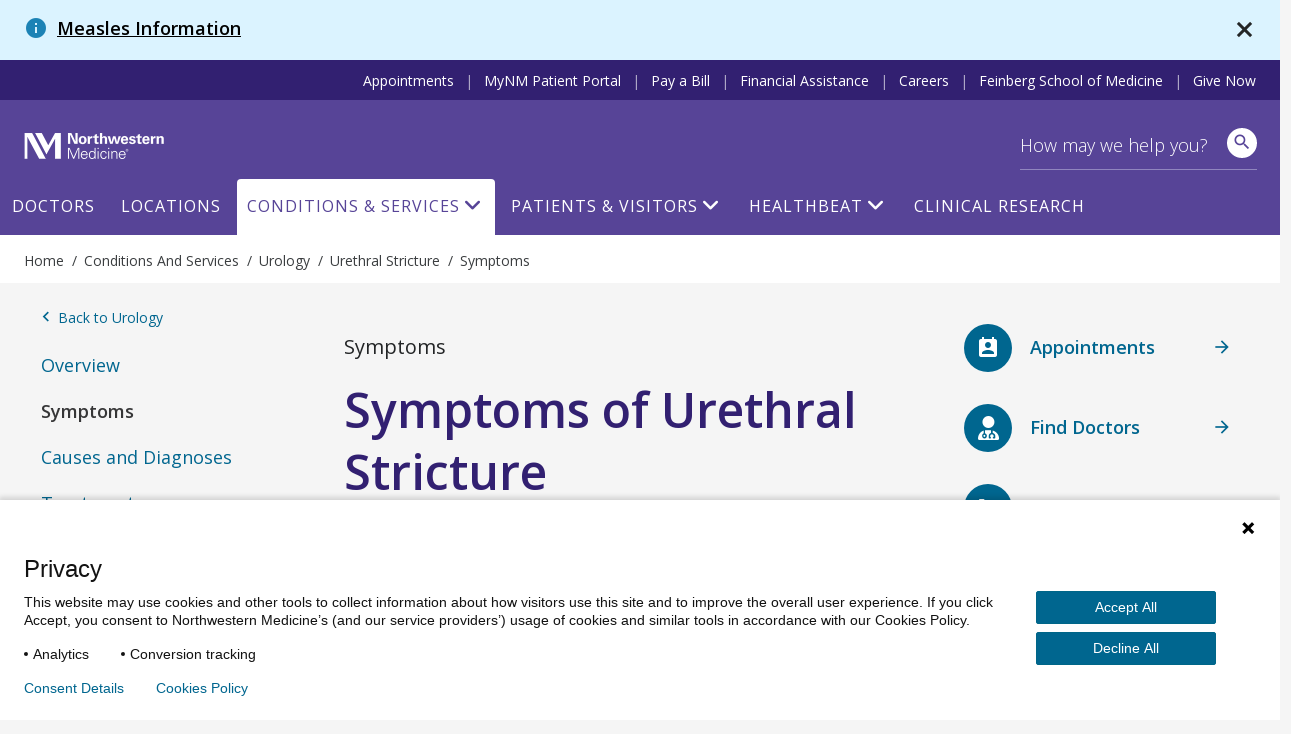

--- FILE ---
content_type: text/html; charset=utf-8
request_url: https://www.nm.org/conditions-and-care-areas/urology/urethral-stricture/symptoms
body_size: 57712
content:





<!DOCTYPE html>
<html dir="ltr" lang="en-US" class="no-js">
<head>
    <meta charset="utf-8" />
    <!-- https://developer.mozilla.org/en-US/docs/Web/Performance/dns-prefetch -->
    <link rel="dns-prefetch" href="https://ajax.googleapis.com" />
    <link rel="dns-prefetch" href="https://fonts.googleapis.com" />
    <link rel="dns-prefetch" href="https://fonts.gstatic.com" />
    <link rel="dns-prefetch" href="https://api.tiles.mapbox.com" />
    <link rel="dns-prefetch" href="https://fast.wistia.com" />
    <link rel="dns-prefetch" href="https://cdnjs.cloudflare.com" />
    <link rel="dns-prefetch" href="https://d31y97ze264gaa.cloudfront.net" />
    <link rel="dns-prefetch" href="https://www.googletagmanager.com" />
    <link rel="dns-prefetch" href="https://ajax.aspnetcdn.com" />
    <link rel="dns-prefetch" href="https://s3.amazonaws.com" />

    <!-- Hotjar Tracking Code for https://www.nm.org -->
    <script>
        (function (h, o, t, j, a, r) {
            h.hj = h.hj || function () { (h.hj.q = h.hj.q || []).push(arguments) };
            h._hjSettings = { hjid: 1968954, hjsv: 6 };
            a = o.getElementsByTagName('head')[0];
            r = o.createElement('script'); r.async = 1;
            r.src = t + h._hjSettings.hjid + j + h._hjSettings.hjsv;
            a.appendChild(r);
        })(window, document, 'https://static.hotjar.com/c/hotjar-', '.js?sv=');
    </script>
    <!-- End Hotjar Tracking Code -->

        <!-- P Pro Tag Manager -->
        <script type="text/javascript">
            if (window.location.hostname === "uat.nm.org") {
                window.PiwikPROappID = 'a6dc63e3-eb9a-4640-bedc-ab0733b4c928';
            } else if (window.location.hostname === "www.nm.org" || window.location.hostname === "nm.org") {
                window.PiwikPROappID = '4abb1e4c-f063-4207-8488-64f5e44dc7cf';
            }

            (function (window, document, dataLayerName, id) {
                window[dataLayerName] = window[dataLayerName] || [], window[dataLayerName].push({ start: (new Date).getTime(), event: "stg.start" }); var scripts = document.getElementsByTagName('script')[0], tags = document.createElement('script');
                function stgCreateCookie(a, b, c) { var d = ""; if (c) { var e = new Date; e.setTime(e.getTime() + 24 * c * 60 * 60 * 1e3), d = "; expires=" + e.toUTCString(); f = "; SameSite=Strict" } document.cookie = a + "=" + b + d + f + "; path=/" }
                var isStgDebug = (window.location.href.match("stg_debug") || document.cookie.match("stg_debug")) && !window.location.href.match("stg_disable_debug"); stgCreateCookie("stg_debug", isStgDebug ? 1 : "", isStgDebug ? 14 : -1);
                var qP = []; dataLayerName !== "dataLayer" && qP.push("data_layer_name=" + dataLayerName), isStgDebug && qP.push("stg_debug"); var qPString = qP.length > 0 ? ("?" + qP.join("&")) : "";
                tags.async = !0, tags.src = "https://nm.containers.piwik.pro/" + id + ".js" + qPString, scripts.parentNode.insertBefore(tags, scripts);
                !function (a, n, i) { a[n] = a[n] || {}; for (var c = 0; c < i.length; c++)!function (i) { a[n][i] = a[n][i] || {}, a[n][i].api = a[n][i].api || function () { var a = [].slice.call(arguments, 0); "string" == typeof a[0] && window[dataLayerName].push({ event: n + "." + i + ":" + a[0], parameters: [].slice.call(arguments, 1) }) } }(i[c]) }(window, "ppms", ["tm", "cm"]);
            })(window, document, 'dataLayer', window.PiwikPROappID);
        </script>
        <!-- End P Pro Tag Manager -->
        <!-- Google Tag Manager -->
        <script>
            (function (w, d, s, l, i) {
                w[l] = w[l] || [];
                w[l].push(
                    { 'gtm.start': new Date().getTime(), event: 'gtm.js' }
                );
                var f = d.getElementsByTagName(s)[0],
                    j = d.createElement(s),
                    dl = l != 'dataLayer' ? '&l=' + l : '';
                j.async = true;
                j.src =
                    'https://www.googletagmanager.com/gtm.js?id=' + i + dl;
                f.parentNode.insertBefore(j, f);
            })(window, document, 'script', 'dataLayer', 'GTM-NQF59F');
        </script>
        <!-- End Google Tag Manager -->
    

<meta http-equiv="X-UA-Compatible" content="IE=edge" />
<meta name="viewport" content="width=device-width, initial-scale=1.0, maximum-scale=2.0" />
<meta name="referrer" content="unsafe-url">


<title>Symptoms of Urethral Strictures | Northwestern Medicine</title>



<meta name="author" content="Northwestern Medicine" />
<meta name="description" content="Symptoms of a stricture include: discomfort due to the continuous sensation of a full bladder, frequent urge to urinate, prolonged urination, weak urinary stream, and inability to void at all." />

<!-- Bookmark Icons -->
<link rel="shortcut icon" href="/favicon.ico" />
<link rel="apple-touch-icon" href="/Content/Northwestern/img/apple-touch-icon.png" />

<!-- Facebook Open Graph -->
<meta property="og:title" content="Symptoms of Urethral Strictures" />
<meta property="og:description" content="Symptoms of a stricture include: discomfort due to the continuous sensation of a full bladder, frequent urge to urinate, prolonged urination, weak urinary stream, and inability to void at all." />

<!-- Twitter Card -->
<meta name="twitter:card" content="summary_large_image" />
<meta name="twitter:title" content="Symptoms of Urethral Strictures" />
<meta name="twitter:description" content="Symptoms of a stricture include: discomfort due to the continuous sensation of a full bladder, frequent urge to urinate, prolonged urination, weak urinary stream, and inability to void at all." />

    <meta name="twitter:image" content="https://www.nm.org/Content/Northwestern/img/northwestern-medicine-share-sm_v10202016.jpg" />

    <meta property="og:image" content="https://www.nm.org/Content/Northwestern/img/northwestern-medicine-share_v10202016.jpg" />
    <meta property="og:image:width" content="600" />
    <meta property="og:image:height" content="314" />
<meta property="og:url" content="https://www.nm.org/conditions-and-care-areas/urology/urethral-stricture/symptoms" />
<meta property="og:site_name" content="Northwestern Medicine" />
<meta property="og:type" content="website" />




    

    <script src="https://ajax.googleapis.com/ajax/libs/webfont/1.6.26/webfont.js"></script>
    <script>
        (function () {
            WebFont.load({
                google: {
                    families: [
                        'Open Sans:300,300i,400,400i,600,600i,700,700i,800,800i',
                        'Overpass:100,100i,200,200i,300,300i,400,400i,600,600i,700,700i,800,800i,900,900i',
                        'Droid Serif:400,400italic,700,700italic',
                        'Noto Serif:400italic,700'
                    ]
                }
            });
        })()
    </script>
    <link href='https://cdnjs.cloudflare.com/ajax/libs/font-awesome/6.6.0/css/all.min.css' rel='stylesheet' />
    <link href='https://api.tiles.mapbox.com/mapbox-gl-js/v0.53.1/mapbox-gl.css' rel='stylesheet' />
    <script src='https://fast.wistia.com/assets/external/E-v1.js' async></script>

    <link rel="stylesheet" href="https://cdnjs.cloudflare.com/ajax/libs/tiny-slider/2.9.2/tiny-slider.css">
    <link rel="stylesheet" href="https://cdn.jsdelivr.net/npm/@fancyapps/ui@4.0/dist/fancybox.css" />
    
    <link href="/content/northwestern/dist/css/site.css?version=35376432fb" rel="stylesheet" />
    
    

    <script src="//cdnjs.cloudflare.com/ajax/libs/modernizr/2.8.3/modernizr.min.js"></script>
    <script src="//cdnjs.cloudflare.com/ajax/libs/jquery/3.6.0/jquery.min.js"></script>
    
    <script src="https://cdnjs.cloudflare.com/ajax/libs/tiny-slider/2.9.2/min/tiny-slider.js"></script>
</head>


<body class="conditions-and-care-areas urology urethral-stricture symptoms condition-child">
<!-- Google Tag Manager (noscript) -->
<noscript>
    <iframe title="Google Tag Manager" src="https://www.googletagmanager.com/ns.html?id=GTM-NQF59F"
            height="0" width="0" style="display:none;visibility:hidden" aria-hidden="true"></iframe>
</noscript>
<!-- End Google Tag Manager (noscript) -->
    <div id="siteAlert">
                <div class="site-alert py-3 px-2 px-sm-3 px-md-4 no-print  info-message" style="display:flex;" id="12">
                    <h1 class="heading m-0"><span class="info material-icons d-inline" aria-hidden="true"></span> <a href="/about-us/nm-alerts/MeaslesInformation" class="alert-title d-inline pl-1">Measles Information</a></h1>
                    <a class="site-notification-close" href="javascript:void(0);" title="close" data-track="header" data-track-category="Header" data-track-action="site notification" data-track-label="close"><span class="material-icons close-x" aria-hidden="true"></span></a>
                </div>
    </div>
    <header id="site-header" class="container">



        <a href="#content" class="skip-link assistive-text">Skip to content</a>
        <nav class="utility-bar header-hide-for-md" aria-label="Utility">
            <div class="row">
                <ul class="utility-nav col list-inline piped">
                    <li class="utility-nav-item"><a class="utility-nav-link" href="/patients-and-visitors/appointments" data-track="header" data-track-category="Header" data-track-action="top menu" data-track-label="Appointments">Appointments</a></li>
                    <li class="utility-nav-item"><a class="utility-nav-link" href="https://mynm.nm.org/MyChart/Authentication/Login" target="_blank" data-track="header" data-track-category="Header" data-track-action="top menu" data-track-label="MyNM MyChart">MyNM Patient Portal</a></li>
                    <li class="utility-nav-item"><a class="utility-nav-link" href="/patients-and-visitors/billing-and-insurance/pay-a-bill" data-track="header" data-track-category="Header" data-track-action="top menu" data-track-label="Pay a Bill">Pay a Bill</a></li>
                    <li class="utility-nav-item"><a class="utility-nav-link" href="/patients-and-visitors/billing-and-insurance/financial-assistance" data-track="header" data-track-category="Header" data-track-action="top menu" data-track-label="Financial Assistance">Financial Assistance</a></li>
                    <li class="utility-nav-item"><a class="utility-nav-link" href="https://jobs.nm.org/" target="_blank" data-track="header" data-track-category="Header" data-track-action="top menu" data-track-label="Careers">Careers</a></li>
                    <li class="utility-nav-item"><a class="utility-nav-link" href="https://www.feinberg.northwestern.edu/" target="_blank" data-track="header" data-track-category="Header" data-track-action="top menu" data-track-label="Feinberg School of Medicine">Feinberg School of Medicine</a></li>
                    <li class="utility-nav-item"><a class="utility-nav-link" href="https://nmgive.donordrive.com/index.cfm?fuseaction=donate.event&eventID=619" data-track="header" data-track-category="Header" data-track-action="top menu" data-track-label="Give Now" target="_blank" rel="noopener noreferrer">Give Now</a></li>
                </ul>
            </div>
        </nav>
        <div class="site-header-wrapper row">
            <img class="print print-logo" alt="Northwestern Medicine" src="/Content/Northwestern/img/logo-northwestern-medicine-print.jpg" />
            <div id="site-title" class="no-print">
                <a href="/" class="link-home">
                    <span class="assistive-text">Northwestern Medicine</span>
                    <span class="logo-full"></span>
                    <span class="logo-shortened"></span>
                </a>
            </div>
            <div class="app-bar header-show-for-md">
                <div role="button" class="btn header-show-for-md btn-no-shadow" id="nav-toggle" data-toggle="off-canvas" tabindex="0"><span class="material-icons" aria-hidden="true">menu</span></div>
                <div role="button" class="btn btn-site-search btn-no-shadow header-show-for-md" id="mobile-search-open">
                    <span class="icon material-icons search" aria-hidden="true"></span>
                    <span class="assistive-text">Search</span>
                </div>
            </div>

            <div class="search-bar" >
                <div class="row">
                    
                    <form action="/search" method="GET" id="site-search-global-form" >
                        
                        <label class="assistive-text" for="site-search">Search</label>
                        <input type="search" id="site-search" class="input-clearable"  name="terms" placeholder="How may we help you?" valueMaxLength="150" data-track="header" data-track-action="site search" data-track-label="click" />
                        <span class="field-validation-valid" data-valmsg-for="terms" data-valmsg-replace="true"></span>
                        <span class="btn-clear btn-clear-search" role="button">
                            <span><span class="assistive-text">Clear field</span></span>
                        </span>
                        <button class="btn btn-site-search" data-track="header" data-track-action="site search" data-track-label="search icon" aria-label="site search">
                            <span class="icon material-icons search" aria-hidden="true"></span>
                        </button>
                        <button id="mobile-search-close" class="btn btn-link btn-search-cancel btn-no-shadow header-show-for-md">Cancel</button>
                    </form>
                    <div class="site-search-suggested">
                        <div class="autocomplete-results"></div>
                        <ul class="list-unstyled suggested-sections">
                            <li class="suggested-section-item"><a class="more-link link-search-suggest" href="/doctors/search-results" data-track="header" data-track-category="Header" data-track-action="site search" data-track-label="Find Doctors"><span class="icon fas fa-user-md"></span>&nbsp;<span class="more-link-text">Find Doctors</span></a></li>
                            <li class="suggested-section-item"><a class="more-link link-search-suggest" href="/locations" data-track="header" data-track-category="Header" data-track-action="site search" data-track-label="Locations Near You"><span class="material-icons" aria-hidden="true">location_on</span>&nbsp;<span class="more-link-text">Locations Near You</span></a></li>
                        </ul>
                    </div>
                </div>
            </div>

            


<nav id="site-nav" class="main-nav nav-bar hide-for-md" aria-label="Primary">
    <div class="row">
        <ul class="nav col dropdown-container">
                    <li class="nav-item "><a class="nav-link" href="/doctors/search-results" data-track="header" data-track-action="Doctors" target="_self">Doctors</a></li>
                    <li class="nav-item "><a class="nav-link" href="/locations" data-track="header" data-track-action="Locations" target="_self">Locations</a></li>
                    <li class="nav-item nav-conditions-and-services  active">
                        <a class="nav-link menu-trigger" href="/conditions-and-care-areas" data-target="mega-menu-1" data-track="header" data-track-action="Conditions &amp; Services" target="_self">Conditions &amp; Services</a>
                        <div id="mega-menu-1" class="mega-menu">
                            <div class="mega-menu-wrap mega-menu-dropdown flex-column">
                                <div class="menu-item">
                                    <div>
                                        <h2>Conditions & Services</h2>
                                        <p class="content-body">Our world-class teams offer a comprehensive range of services, from primary care to treatment for the most complex conditions.</p>
                                        <a href="/conditions-and-care-areas" class="view-all-section align-self-center">Conditions & Services A-Z</a>
                                    </div>
                                </div>
                                <div class="menu-item">
                                    <h4>Featured</h4>
                                    <div class="links-list-wrap">
                                        <div class="links-list">
                                            <ul>
                                                <li><a href="/conditions-and-care-areas/behavioral-health" target="_self" class="btn-link">Behavioral Health</a></li>
                                                <li><a href="/conditions-and-care-areas/cancer-care" target="_self" class="btn-link">Cancer Care</a></li>
                                                <li><a href="/conditions-and-care-areas/dermatology" target="_self" class="btn-link">Dermatology</a></li>
                                                <li><a href="/conditions-and-care-areas/ent-ear-nose-throat" target="_self" class="btn-link">Ear, Nose & Throat</a></li>
                                                <li><a href="/conditions-and-care-areas/gastroenterology" target="_self" class="btn-link">Gastroenterology</a></li>

                                            </ul>
                                        </div>
                                        <div class="links-list">
                                            <ul>
                                                <li><a href="/conditions-and-care-areas/heart-and-vascular" target="_self" class="btn-link">Heart & Vascular Care</a></li>
                                                <li><a href="/conditions-and-care-areas/immediate-care" target="_self" class="btn-link">Immediate Care</a></li>
                                                <li><a href="/conditions-and-care-areas/infectious-disease" target="_self" class="btn-link">Infectious Disease</a></li>
                                                <li><a href="/conditions-and-care-areas/neurosciences" target="_self" class="btn-link">Neurosciences</a></li>
                                                <li><a href="/conditions-and-care-areas/ophthalmology" target="_self" class="btn-link">Ophthalmology</a></li>
                                            </ul>
                                        </div>
                                        <div class="links-list">
                                            <ul>
                                                <li><a href="/conditions-and-care-areas/orthopaedics" target="_self" class="btn-link">Orthopaedics</a></li>
                                                <li><a href="/conditions-and-care-areas/primary-care" target="_self" class="btn-link">Primary Care</a></li>
                                                <li><a href="/conditions-and-care-areas/pulmonary" target="_self" class="btn-link">Pulmonary and Thoracic Surgery</a></li>
                                                <li><a href="/conditions-and-care-areas/urology" target="_self" class="btn-link">Urology</a></li>
                                                <li><a href="/conditions-and-care-areas/womens-health" target="_self" class="btn-link">Women’s Health</a></li>

                                            </ul>
                                        </div>
                                    </div>
                                </div>
                            </div>
                        </div>


                    </li>
                    <li class="nav-patients-and-visitors nav-item "><a class="nav-link menu-trigger" href="/patients-and-visitors" data-target="mega-menu-2" data-track="header" data-track-action="Patients &amp; Visitors" target="_self">Patients &amp; Visitors</a>

                        <div id="mega-menu-2" class="mega-menu">
                            <div class="mega-menu-wrap mega-menu-dropdown flex-column">
                                <div class="menu-item">
                                    <div>
                                        <h2>Patients & Visitors</h2>
                                        <p class="content-body">We want your experience to be excellent. From planning your visit, paying your bill and more, here are helpful resources for patients and visitors.</p>
                                        <a href="/patients-and-visitors" class="view-all-section align-self-center">All Patients & visitors</a>
                                    </div>
                                </div>
                                <div class="menu-item">
                                    <div class="links-list-wrap">
                                        <div class="links-list">
                                            <h4>Billing, Insurance & Records</h4>
                                            <ul>
                                                <li><a href="/patients-and-visitors/billing-and-insurance/financial-assistance" target="_self" class="btn-link">Financial Assistance</a></li>
                                                <li><a href="/patients-and-visitors/billing-and-insurance/insurance-information" target="_self" class="btn-link">Insurance Information</a></li>
                                                <li><a href="/patients-and-visitors/mynm-mychart-and-medical-records" target="_self" class="btn-link">Medical Records</a></li>
                                                <li><a href="/patients-and-visitors/billing-and-insurance/pay-a-bill" target="_self" class="btn-link">Pay a Bill</a></li>

                                            </ul>
                                        </div>
                                        <div class="links-list">
                                            <h4>For Your Visit</h4>
                                            <ul>
                                                <li><a href="/patients-and-visitors/accessibility-resources" target="_self" class="btn-link">Accessibility Resources</a></li>
                                                <li><a href="/patients-and-visitors/preparing-for-your-visit/echeck-in" target="_self" class="btn-link">eCheck-in</a></li>
                                                <li><a href="/patients-and-visitors/parking-options" target="_self" class="btn-link">Parking Options</a></li>
                                                <li><a href="https://mynm.nm.org/MyChart/Authentication/Login" target="_blank" class="btn-link">NM MyChart</a></li>
                                                <li><a href="/patients-and-visitors/telehealth" target="_self" class="btn-link">Telehealth</a></li>
                                            </ul>
                                        </div>
                                        <div class="links-list">
                                            <h4>More Resources</h4>
                                            <ul>
                                                <li><a href="/patients-and-visitors/education-and-support" target="_self" class="btn-link">Education & Support</a></li>
                                                <li><a href="/patients-and-visitors/get-involved" target="_self" class="btn-link">Get Involved</a></li>
                                                <li><a href="/patients-and-visitors/patient-experience-policies" target="_self" class="btn-link">Patient Experience Policies</a></li>
                                                <li><a href="/patients-and-visitors/signature-services" target="_self" class="btn-link">Signature Services</a></li>

                                            </ul>
                                        </div>
                                    </div>
                                </div>
                            </div>
                        </div>


                    </li>
        <li class="nav-healthbeat nav-item ">
                        <a class="nav-link menu-trigger" href="/healthbeat" data-target="mega-menu-3" data-track="header" data-track-action="HealthBeat" target="_self">HealthBeat</a>
                        <div id="mega-menu-3" class="mega-menu">
                            <div class="mega-menu-wrap mega-menu-image flex-column">
                                <div class="menu-item">
                                    <div>
                                        <h2>HealthBeat</h2>
                                        <p class="content-body">Find the latest information about health, wellness and medical advances from trusted Northwestern Medicine experts.</p>
                                        <a href="/healthbeat" class="view-all-section align-self-center">All HealthBeat</a>
                                    </div>
                                </div>
                                <div class="menu-item">
                                    <div class="links-list-wrap">
                                        <div class="links-list">
                                            <a href="/healthbeat/healthy-tips">
                                                <div class="category-image">
                                                    <img src="/-/media/northwestern/images/navigation/healthy-tips_megamenu.jpg" alt="Healthy-Tips_MegaMenu">
                                                </div>
                                                <p class="category-link">
                                                    Healthy Tips
                                                </p>
                                            </a>
                                        </div>
                                        <div class="links-list">
                                            <a href="/healthbeat/medical-advances">
                                                <div class="category-image">
                                                    <img src="/-/media/northwestern/images/navigation/medical-advances_megamenu.jpeg" alt="Medical-Advances_MegaMenu">
                                                </div>
                                                <p class="category-link">
                                                    Medical Advances
                                                </p>
                                            </a>
                                        </div>
                                        <div class="links-list">
                                            <a href="/healthbeat/patient-stories">
                                                <div class="category-image">
                                                    <img src="/-/media/northwestern/images/navigation/patient-stories-2_megamenu.jpg" alt="Patient-Stories-2_MegaMenu">
                                                </div>
                                                <p class="category-link">
                                                    Patient Stories
                                                </p>
                                            </a>
                                        </div>
                                    </div>
                                </div>
                            </div>
                        </div>


                    </li>
                    <li class="nav-item "><a class="nav-link" href="/conditions-and-care-areas/clinical-trials-and-research" data-track="header" data-track-action="Clinical Research" target="_self">Clinical Research</a></li>
            
        </ul>



    </div>
</nav>

        </div>
    </header>
<div id="breadcrumb-bar" class="breadcrumb-container breadcrumb-global">
    <div class="row">
        <nav class="breadcrumb" vocab="https://schema.org/" typeof="BreadcrumbList" aria-label="Breadcrumbs">
            <ol>
                



    <li property="itemListElement" typeof="ListItem">
            <a href="/" property="item" typeof="WebPage"><span property="name">Home</span></a>
            <meta property="position" content="1">
    </li>
    <li property="itemListElement" typeof="ListItem">
            <a href="/conditions-and-care-areas" property="item" typeof="WebPage"><span property="name">Conditions and Services</span></a>
            <meta property="position" content="2">
    </li>
    <li property="itemListElement" typeof="ListItem">
            <a href="/conditions-and-care-areas/urology" property="item" typeof="WebPage"><span property="name">Urology</span></a>
            <meta property="position" content="3">
    </li>
    <li property="itemListElement" typeof="ListItem">
            <a href="/conditions-and-care-areas/urology/urethral-stricture" property="item" typeof="WebPage"><span property="name">Urethral Stricture</span></a>
            <meta property="position" content="4">
    </li>
    <li property="itemListElement" typeof="ListItem">
            <span property="name">
                Symptoms
            </span>
            <meta property="position" content="5">
    </li>

            </ol>
        </nav>
    </div>
</div>
    <main id="content" class="container">
        <div class="gray-bg" id="gray-bg"></div>
        <div id="disruptor-mobile-topbar"></div>

        
        
<div class="section section-bottom-padding row row-narrow">
    <div class="col md-3 left-sidebar">
        

    <nav id="nav-sidebar">
        <div id="navigation-container" class="nav-sidebar condition-side-navigation">
            <a href="/conditions-and-care-areas/urology" class="nav-sidebar-parent"><span class="material-icons" aria-hidden="true">keyboard_arrow_left</span> Back to Urology</a>
            <div class="trigger"></div>
            <ul class="list-unstyled list-nav-sidebar">

                    <li class="item-nav-sidebar not-active">
                        <a href="/conditions-and-care-areas/urology/urethral-stricture" class="nav-item-link">Overview</a>
                    </li>

                        <li class="item-nav-sidebar active">
                            Symptoms
                        </li>
                        <li class="item-nav-sidebar not-active">
                            <a href="/conditions-and-care-areas/urology/urethral-stricture/causes-and-diagnoses" class="nav-item-link">Causes and Diagnoses</a>
                        </li>
                        <li class="item-nav-sidebar not-active">
                            <a href="/conditions-and-care-areas/urology/urethral-stricture/treatments" class="nav-item-link">Treatments</a>
                        </li>
                        <li class="item-nav-sidebar not-active">
                            <a href="/conditions-and-care-areas/urology/urethral-stricture/specialists-and-care-centers" class="nav-item-link">Specialists and Care Centers</a>
                        </li>
            </ul>

                <ul class="list-unstyled list-nav-sidebar list-external-links">
                            <li class="item-nav-sidebar"><a href="/conditions-and-care-areas/clinical-trials-and-research" class="nav-item-link" target="_self">Clinical Trials and Research</a></li>
                            <li class="item-nav-sidebar"><a href="/patients-and-visitors/classes-and-events" class="nav-item-link" target="_self">Classes, Events and Support Groups</a></li>
                </ul>
            <div id="sidenav-waypoint"></div>
        </div>
    </nav>

    </div>
    <div class="col md-6 main-content">
        



    <article itemscope itemtype="http://schema.org/MedicalCondition">
        <div class="assistive-text" aria-hidden="true">
            <span itemprop="name">Symptoms</span>
        </div>

        <div class="panel panel-alt">
            <div class="panel-content article-content">
                <h2 class="h4 panel-title">
Symptoms                </h2>

                <h1 class="page-title">Symptoms of Urethral Stricture</h1>
                <p>Symptoms of a stricture include: </p>
<ul>
<li>Discomfort due to the continuous sensation of a full bladder</li>
<li>Frequent urge to urinate</li>
<li>Prolonged urination</li>
<li>Weak urinary stream</li>
<li>Inability to void at all</li>
</ul>
<p>Severe complications can arise when the retained urine cannot be routinely evacuated. The bladder can become infected with bacteria. Or, the transport of urine from the kidneys to the bladder can be impaired, leading to kidney damage.</p>

            </div>
        </div>
    </article>


<nav class="nav-article row">
    <div class="group-cards">
            <div class="card md-6 nav-article-prev">
                <a href="/conditions-and-care-areas/urology/urethral-stricture" class="btn btn-secondary btn-block" data-track="Conditions and Services" data-track-action="Results Scroll" data-track-label="prev">
                    <div>
                        <span class="nav-article-icon"><span class="material-icons" aria-hidden="true">arrow_back</span></span>
                        <span>Previous: Overview</span>
                    </div>
                </a>
            </div>

              <div class="card md-6 nav-article-next">
                <a href="/conditions-and-care-areas/urology/urethral-stricture/causes-and-diagnoses" class="btn btn-secondary btn-block" data-track="Conditions and Services" data-track-action="Results Scroll" data-track-label="next">
                    <div>
                        <span>Next: Causes and Diagnoses</span>
                        <span class="nav-article-icon"><span class="material-icons" aria-hidden="true">arrow_forward</span></span>
                    </div>
                </a>
            </div>
    </div>
</nav>






    </div>
    <div class="col md-3 callout-sidebar">
        

<div id="disruptor-sidebar">
    <aside class="aside disruptor aside-disruptor ">
        <div class="row">
            <div class="flex-item flex-container disruptor-request">



    <a href="/patients-and-visitors/appointments" class="disruptor-item" target="_self" data-track="CTA Button" data-track-category="value-section" data-track-action="CTA Button" data-track-label="Request an Appointment">
        <span class="icon material-icons" aria-hidden="true">perm_contact_calendar</span>
        <div class="disruptor-content">
            <span class="icon-description icon-title"><span class="inline-block"><span class="hide-for-sm hide-for-md"> </span>Appointments<span class="show-for-sm show-for-md"></span></span></span>
        </div>
        <span class="material-icons icon-arrow" aria-hidden="true">arrow_forward</span>
    </a>
            </div>
            <div class="flex-item flex-container disruptor-doctors">
        <a href="/doctors/group/urology" class="disruptor-item" data-track="CTA Button" data-track-category="value-section" data-track-action="CTA Button" data-track-label="Find Doctors">
            <span class="icon fas fa-user-md" aria-hidden="true"></span>
            <div class="disruptor-content">
                    <span class="icon-description icon-title">Find Doctors</span>
            </div>
            <span class="material-icons icon-arrow" aria-hidden="true">arrow_forward</span>
        </a>

            </div>
            <div class="flex-item flex-container disruptor-contact">
<a href="/contact-us" class="disruptor-item" data-track="CTA Button" data-track-category="value-section" data-track-action="CTA Button" data-track-label="Contact Us">
    <span class="icon material-icons" aria-hidden="true">phone</span>
    <div class="disruptor-content">
        <span class="icon-description icon-title">Contact<span class="hide-for-sm"> Us</span></span>
    </div>
    <span class="material-icons icon-arrow" aria-hidden="true">arrow_forward</span>
</a>
            </div>
        </div>
    </aside>
</div>


    </div>
</div>
        
    </main>
    <footer id="site-footer" class="container">
        



<div class="site-footer">
    <section class="section section-bottom-padding section-newsletter no-print">
        <div class="row">
            <div class="col social-col">
                <div class="follow-us-container">
                    <span class="follow-us-text"> Follow Us</span>
                    <nav itemscope itemtype="http://schema.org/MedicalOrganization" aria-label="Primary Social">
                        <div class="assistive-text">Primary Social Navigation</div>
                        <link itemprop="url" href="https://www.nm.org/conditions-and-care-areas/urology/urethral-stricture/symptoms">
                        <meta itemprop="name" content="Northwestern Medicine" />
                        <ul class="list-unstyled list-inline icon-links social">
                            <li>
                                <a itemprop="sameAs" href="https://www.facebook.com/northwesternmedicine" target="_blank" title="Northwestern Medicine on Facebook" rel="me noopener"><span class="icon fab fa-facebook-f"></span><span class="assistive-text">Facebook</span></a>
                            </li>
                            <li>
                                <a itemprop="sameAs" href="https://twitter.com/NorthwesternMed" target="_blank" title="Northwestern Medicine on Twitter" rel="me noopener"><span class="icon fa-brands fa-x-twitter"></span><span class="assistive-text">Twitter</span></a>
                            </li>
                            <li>
                                <a itemprop="sameAs" href="https://instagram.com/northwesternmedicine" target="_blank" title="Northwestern Medicine on Instagram" rel="me noopener"><span class="icon fab fa-instagram"></span><span class="assistive-text">Instagram</span></a>
                            </li>
                            <li>
                                <a itemprop="sameAs" href="https://www.linkedin.com/company/northwestern-medicine" target="_blank" title="Northwestern Medicine on LinkedIn" rel="me noopener"><span class="icon fab fa-linkedin-in"></span><span class="assistive-text">LinkedIn</span></a>
                            </li>
                            <li>
                                <a itemprop="sameAs" href="http://www.tiktok.com/&#64;northwesternmedicine" target="_blank" title="Northwestern Medicine on TikTok" rel="me noopener"><span class="icon fab fa-tiktok"></span><span class="assistive-text">TikTok</span></a>
                            </li>
                            <li>
                                <a itemprop="sameAs" href="http://pinterest.com/nmhnews/" target="_blank" title="Northwestern Medicine on Pinterest" rel="me noopener"><span class="icon fab fa-pinterest"></span><span class="assistive-text">Pinterest</span></a>
                            </li>
                            <li>
                                <a itemprop="sameAs" href="https://www.youtube.com/user/NMHChicago" target="_blank" title="Northwestern Medicine on YouTube" rel="me noopener"><span class="icon fab fa-youtube"></span><span class="assistive-text">YouTube</span></a>
                            </li>
                        </ul>
                    </nav>
                </div>
            </div>
            <div class="col">
<div class="fieldset-newsletter">
    <div class="col lg-6 md-5 sm-12 fieldset-label email-opt-pop-col-label">
        <span class="label">Sign up for our newsletter</span>
    </div>
    <div class="col lg-2 email-opt-pop-col-btn">
        <a href="/healthbeat/healthbeat-newsletter-form" class="btn btn-primary btn-sign-up">
            Sign Up
        </a>
    </div>
</div>            </div>
        </div>
    </section>
    <section class="section no-print">
        <div class="footer-link-list clearfix">
            <div class="col">
                <div class="row">
                    <div class="group-cards five-column">
                                <div class="card md-4 lg-2 first-links">
                                    <div class="list-links ">
                                            <p class="list-title">Patient Care &amp; Records</p>
                                    <ul class="list-unstyled list-links-content">
                                        
                                            <li><a href="/conditions-and-care-areas/immediate-care" target="_self" class="btn-link">Immediate Care</a></li>
                                            <li><a href="https://mynm.nm.org/MyChart/Authentication/Login" target="_blank" class="btn-link">MyNM Patient Portal</a></li>
                                            <li><a href="/patients-and-visitors/mynm-mychart-and-medical-records" target="_self" class="btn-link">Medical Records</a></li>
                                            <li><a href="https://mynm.nm.org/MyChart/SymptomChecker/LandingPage" target="_blank" class="btn-link">Symptom Checker</a></li>
                                                                            </ul>
                                    </div>
                                </div>
                                <div class="card md-4 lg-2 first-links">
                                    <div class="list-links list-first">
                                            <p class="list-title">Billing &amp; Insurance</p>
                                    <ul class="list-unstyled list-links-content">
                                        
                                            <li><a href="/patients-and-visitors/billing-and-insurance/billing-questions" target="_self" class="btn-link">Billing Questions</a></li>
                                            <li><a href="/patients-and-visitors/billing-and-insurance/financial-assistance" target="_self" class="btn-link">Financial Assistance</a></li>
                                            <li><a href="/patients-and-visitors/billing-and-insurance/insurance-information" target="_self" class="btn-link">Insurance Information</a></li>
                                            <li><a href="/patients-and-visitors/billing-and-insurance/pay-a-bill" target="_self" class="btn-link">Pay a Bill</a></li>
                                            <li><a href="/patients-and-visitors/billing-and-insurance/price-transparency" target="_self" class="btn-link">Price Transparency</a></li>
                                                                                    <li class="view-all"><a href="/patients-and-visitors/billing-and-insurance" target="_self">View All Billing &amp; Insurance <span class="material-icons link-icon" aria-hidden="true">arrow_forward</span></a></li>
                                    </ul>
                                    </div>
                                </div>
                                <div class="card md-4 lg-2 first-links">
                                    <div class="list-links ">
                                            <p class="list-title">Get Involved</p>
                                    <ul class="list-unstyled list-links-content">
                                        
                                            <li><a href="/patients-and-visitors/classes-and-events" target="_self" class="btn-link">Classes, Events and Support Groups</a></li>
                                            <li><a href="https://jobs.nm.org/" target="_blank" class="btn-link">Careers</a></li>
                                            <li><a href="/patients-and-visitors/volunteer" target="_self" class="btn-link">Volunteer</a></li>
                                            <li><a href="/about-us/workforce-development" target="_self" class="btn-link">Workforce Development</a></li>
                                                                            </ul>
                                    </div>
                                </div>
                                <div class="card md-4 lg-2 first-links">
                                    <div class="list-links ">
                                            <p class="list-title">About Us</p>
                                    <ul class="list-unstyled list-links-content">
                                        
                                            <li><a href="/about-us/awards-and-accreditations" target="_self" class="btn-link">Awards and Accreditations</a></li>
                                            <li><a href="/about-us/nm-community-impact" target="_self" class="btn-link">Community Impact</a></li>
                                            <li><a href="/about-us/financial-statements-and-annual-reports" target="_self" class="btn-link">Financial Statements and Annual Reports</a></li>
                                            <li><a href="/about-us/history" target="_self" class="btn-link">History</a></li>
                                            <li><a href="https://shopnmstore.com/" target="_blank" class="btn-link">NM Store</a></li>
                                            <li><a href="/about-us/foundation" target="_self" class="btn-link">Northwestern Memorial Foundation</a></li>
                                            <li><a href="https://news.nm.org" target="_blank" class="btn-link">Newsroom</a></li>
                                            <li><a href="/about-us/quality" target="_self" class="btn-link">Quality &amp; Patient Safety</a></li>
                                                                                    <li class="view-all"><a href="/about-us" target="_self">View All About Us <span class="material-icons link-icon" aria-hidden="true">arrow_forward</span></a></li>
                                    </ul>
                                    </div>
                                </div>
                                <div class="card md-4 lg-2 first-links">
                                    <div class="list-links ">
                                            <p class="list-title">For Medical Professionals &amp; Students</p>
                                    <ul class="list-unstyled list-links-content">
                                        
                                            <li><a href="/for-medical-professionals/collaborative-care-program" target="_self" class="btn-link">Collaborative Care Program</a></li>
                                            <li><a href="/for-medical-professionals/employee-physician-login" target="_self" class="btn-link">Employee and Physician Login</a></li>
                                            <li><a href="https://www.feinberg.northwestern.edu/" target="_blank" class="btn-link">Feinberg School of Medicine</a></li>
                                            <li><a href="/for-medical-professionals/for-physicians" target="_self" class="btn-link">For Physicians</a></li>
                                            <li><a href="/for-medical-professionals/for-nurses" target="_self" class="btn-link">For Nurses</a></li>
                                            <li><a href="/for-medical-professionals/i-am-a-student" target="_self" class="btn-link">For Students</a></li>
                                                                                    <li class="view-all"><a href="/for-medical-professionals" target="_self">View All For Medical Professionals &amp; Students <span class="material-icons link-icon" aria-hidden="true">arrow_forward</span></a></li>
                                    </ul>
                                    </div>
                                </div>
                    </div>
                </div>
            </div>
        </div>
    </section>
    <section class="section section-footer-phone-numbers">

        <div class="col">
            <div class="row">
                <div class="group-cards flex-card">
                    <div class="card flex-card">
                        <a href="/" class="block left northwestern-logo" data-track="footer" data-track-action="logo">
                            <img src="/Content/Northwestern/img/northwestern-medicine-logo.png" alt="Northwestern Medicine Logo" />
                        </a>
                    </div>
                    <div class="footer-card-container">
                        <div class="row">
                            <div class="card footer-btn">
                                <a class="btn btn-primary" href="tel:184466238837">1-844-NMBETTER</a> 
                            </div>
                        </div>
                        <div class="row">
                            <div class="card footer-btn">
                                <a class="btn btn-secondary" href="/contact-us">NM Directory & Contact</a>                              
                            </div>
                    
                        </div>
                    </div>
                </div>
            </div>
        </div>
    </section>
    <section class="section section-bottom-padding section-footer-bottom">
        <div class="assistive-text">Additional Footer Links</div>
        <div class="row">

                <div class="col md-12 lg-12 xl-7 copyright">
                    <nav aria-label="Footer">
                        <div class="assistive-text">Footer Navigation</div>
                        <ul class="list-unstyled list-inline small utility no-print">
                            <li><a href="/patients-and-visitors/patient-rights-policies">Patient Rights and Policies</a></li>
                            <li><a href="/patients-and-visitors/patient-rights-policies/accessibility-policy">Accessibility</a></li>
                            <li><a href="/patients-and-visitors/patient-relations/website-language-translation">Website Language Translation</a></li>
                        </ul>
                    </nav>
                    <p class="small">&#169; 2025 by Northwestern Medicine&#174; and Northwestern Memorial HealthCare.<br /> Northwestern Medicine&#174; is a trademark of Northwestern Memorial HealthCare, used by Northwestern University.</p>
            </div>
        </div>
    </section>
</div>
    </footer>
<div id="outdated-browser" style="display:none;">
    <div class="password-pop-content px-5 py-3">
        <div class="oudated-browser h-100 align-center d-md-block py-3">
            <h2 class="h1 brand-color-alt extra-bold m-0 pb-1 px-3">You are using an unsupported browser</h2>
            <p class="brand-color-alt mb-0 mx-auto py-4">Please consider using one of these supported browsers</p>
            <div class="mw-100 w-100 row">
                <a data-fancybox-close href="https://www.google.com/chrome/" class="col sm-3 btn btn-link icon-browser transform-none" target="_blank" rel="noopener" onclick="javascript: $.fancybox.close();"><img class="icon" src="/Content/Northwestern/img/browser-icons/icon-chrome.png" alt="" />Chrome</a>
                <a data-fancybox-close href="https://www.microsoft.com/en-us/edge" class="col sm-3 btn btn-link icon-browser transform-none" target="_blank" rel="noopener" onclick="javascript: $.fancybox.close();"><img class="icon" src="/Content/Northwestern/img/browser-icons/icon-edge.png" alt="" />Edge</a>
                <a data-fancybox-close href="https://support.apple.com/downloads/safari" class="col sm-3 btn btn-link icon-browser transform-none" target="_blank" rel="noopener" onclick="javascript: $.fancybox.close();"><img class="icon" src="/Content/Northwestern/img/browser-icons/icon-safari.png" alt="" />Safari</a>
                <a data-fancybox-close href="https://www.mozilla.org/en-US/firefox/new/" class="col sm-3 btn btn-link icon-browser transform-none" target="_blank" rel="noopener" onclick="javascript: $.fancybox.close();"><img class="icon" src="/Content/Northwestern/img/browser-icons/icon-firefox.png" alt="" />Firefox</a>
            </div>
        </div>
    </div>
</div>


<nav id="mobile-nav" class="main-nav header-show-for-md" aria-label="Mobile">
    <ul class="nav row">
                <li class="nav-item"><a class="nav-link" href="/doctors/search-results" data-track="header" data-track-action="Doctors" target="_self">Doctors</a></li>
                <li class="nav-item"><a class="nav-link" href="/locations" data-track="header" data-track-action="Locations" target="_self">Locations</a></li>
                <li class="nav-item"><a class="nav-link" href="/conditions-and-care-areas" data-track="header" data-track-action="Conditions &amp; Services" target="_self">Conditions &amp; Services</a></li>
                <li class="nav-item has-submenu">
                    <a class="nav-link" href="#" data-target="mega-menu-1" data-track="header" data-track-action="Patients &amp; Visitors" target="_self">Patients &amp; Visitors</a>
                    <ul class="list-unstyled nav-links-mobile">
                                <li><a href="/patients-and-visitors/billing-and-insurance" target="_self" class="btn-link">Billing, Insurance &amp; Records</a></li>
                                <li><a href="/patients-and-visitors/education-and-support" target="_self" class="btn-link">Education &amp; Support</a></li>
                                <li><a href="/patients-and-visitors/for-your-visit" target="_self" class="btn-link">For Your Visit</a></li>
                                <li><a href="/patients-and-visitors/get-involved" target="_self" class="btn-link">Get Involved</a></li>
                                <li><a href="/patients-and-visitors/signature-services" target="_self" class="btn-link">Executive Health &amp; Global Services</a></li>
                                <li><a href="/patients-and-visitors/patient-experience-policies" target="_self" class="btn-link">Patient Experience Policies</a></li>

                            <li><a href="/patients-and-visitors" target="_self" class="btn-link">View All</a></li>
                    </ul>

                </li>
                <li class="nav-item has-submenu">
                    <a class="nav-link" href="#" data-target="mega-menu-2" data-track="header" data-track-action="HealthBeat" target="_self">HealthBeat</a>
                    <ul class="list-unstyled nav-links-mobile">
                                <li><a href="/healthbeat/healthy-tips" target="_self" class="btn-link">Healthy Tips</a></li>
                                <li><a href="/healthbeat/medical-advances" target="_self" class="btn-link">Medical Advances</a></li>
                                <li><a href="/healthbeat/patient-stories" target="_self" class="btn-link">Patient Stories</a></li>

                            <li><a href="/healthbeat" target="_self" class="btn-link">View All</a></li>
                    </ul>

                </li>
                <li class="nav-item"><a class="nav-link" href="/conditions-and-care-areas/clinical-trials-and-research" data-track="header" data-track-action="Clinical Research" target="_self">Clinical Research</a></li>
        <li class="nav-item utility-nav-item first-child-item"><a class="nav-link nav-link-sm" href="/patients-and-visitors/appointments">Appointments</a></li>
        <li class="nav-item utility-nav-item"><a class="nav-link nav-link-sm" href="https://mynm.nm.org/MyChart/Authentication/Login" target="_blank">MyNM Patient Portal</a></li>
        <li class="nav-item utility-nav-item"><a class="nav-link nav-link-sm" href="/patients-and-visitors/billing-and-insurance/pay-a-bill">Pay a Bill</a></li>
        <li class="nav-item utility-nav-item"><a class="nav-link nav-link-sm" href="/patients-and-visitors/billing-and-insurance/financial-assistance">Financial Assistance</a></li>
        <li class="nav-item utility-nav-item"><a class="nav-link nav-link-sm" href="https://jobs.nm.org/" target="_blank">Careers</a></li>
        <li class="nav-item utility-nav-item"><a class="nav-link nav-link-sm" href="https://www.feinberg.northwestern.edu/">Feinberg School of Medicine</a></li>
        <li class="nav-item utility-nav-item"><a class="nav-link nav-link-sm" href="https://nmgive.donordrive.com/index.cfm?fuseaction=donate.event&eventID=619">Give Now</a></li>
    </ul>
</nav>
<div class="header-show-for-md" id="mobile-nav-close"></div>

<script src='https://api.tiles.mapbox.com/mapbox-gl-js/v0.53.1/mapbox-gl.js'></script>


<script src="/Content/Northwestern/js/_libs/cdnjs/jquery.unveil2.min.js"></script>
<script src="//ajax.aspnetcdn.com/ajax/knockout/knockout-3.3.0.js"></script>
<script src="https://cdn.jsdelivr.net/npm/@fancyapps/ui@4.0/dist/fancybox.umd.js"></script>

<script src="/content/northwestern/dist/js/bundle-libs.js?version=d13436f627"  ></script>
<script src="/content/northwestern/dist/js/bundle-components.js?version=17c44f0e5b"  ></script>
<script src="/content/northwestern/dist/js/bundle-shared.js?version=578f271ba2"  ></script>
<script src="/Content/Northwestern/js/bundles/validation/jquery.validate.customadapters.js"></script>





<script src="/content/northwestern/dist/js/doctors/searchoverlay.js?version=69ed250b4c"  ></script>




    </body>
</html>


--- FILE ---
content_type: application/javascript
request_url: https://www.nm.org/content/northwestern/dist/js/bundle-shared.js?version=578f271ba2
body_size: 166377
content:
/**
 * Site-wide utilities should go here
 */
var site = (function (site) {
    "use strict";
    site.utilities = {
        qsa: function (sel, ctx) {
            return [].slice.call((ctx || document).querySelectorAll(sel));
        },
        qs: function (sel, ctx) {
            return (ctx || document).querySelector(sel);
        },
        hasClass: function hasClass(el, className) {
            return el.classList ? el.classList.contains(className) : new RegExp('\\b' + className + '\\b').test(el.className);
        },
        addClass: function addClass(el, className) {
            if (el.classList) el.classList.add(className);
            else if (!hasClass(el, className)) el.className += ' ' + className;
        },
        removeClass: function removeClass(el, className) {
            if (el.classList) el.classList.remove(className);
            else el.className = el.className.replace(new RegExp('\\b' + className + '\\b', 'g'), '');
        },
        setHeight: function setHeight(el, val) {
            if (typeof val === "function") val = val();
            if (typeof val === "string") el.style.height = val;
            else el.style.height = val + "px";
        },
        serialize: function (obj) {
            var str = [];
            for (var p in obj)
                if (obj.hasOwnProperty(p)) {
                    str.push(encodeURIComponent(p) + "=" + encodeURIComponent(obj[p]));
                }
            return str.join("&");
        },
        isPageEditor: function () {
            return (!!((typeof Sitecore !== "undefined") && (typeof Sitecore.PageModes !== "undefined") && (typeof Sitecore.PageModes.PageEditor !== "undefined")) || (document.body && document.body.getAttribute("class") === "sc-edit-mode"));
        }
    };
    return site;
})(site || {});


function Article(data) {
    var self = this;
    self.id = ko.observable(data.Id);
    self.bodyText = ko.observable(data.BodyText);
    self.previewText = ko.observable(data.PreviewText);
    self.itemName = ko.observable(data.ItemName);
    self.defaultCategoryName = ko.observable(data.DefaultCategoryName);
    self.defaultCategoryUrl = ko.observable(data.DefaultCategoryUrl);
    self.url = ko.observable(data.Url);
    self.imageUrl = ko.observable(data.ImageUrl);
    self.imageAlt = ko.observable(data.ImageAlt);    
}
var DoctorService;

(function ($) {
    DoctorService = {
        REGISTERED_COMMENTS_KEY: "pet_rcs",
        getReviewsForDoctor: function getReviewsForDoctor(doctorId, offset, count) {
            var data = {
                id: doctorId,
                offset: offset,
                count: count
            };

            return $.getJSON("/nm-api/northwestern/physicians/Reviews", data);
        },

        getDoctorDetails: function getDoctorDetails(doctorId, latitude, longitude) {
            var data = {
                latitude: latitude,
                longitude: longitude
            };

            return $.getJSON("/nm-api/northwestern/doctors/detail/" + doctorId, data);
        },

        registerHelpfulComment: function registerHelpfulComment(surveyId, commentId) {
            return DoctorService._registerCommentDisposition(
                {
                    surveyId: surveyId,
                    commentId: commentId,
                }, true);
        },

        registerUnhelpfulComment: function registerUnhelpfulComment(surveyId, commentId) {
            return DoctorService._registerCommentDisposition(
                {
                    surveyId: surveyId,
                    commentId: commentId,
                }, false);
        },

        _registerCommentDisposition: function _registerCommentDisposition(commentDetails, helpful) {
            commentDetails.helpful = helpful;

            var promise = $.ajax({
                type: 'POST',
                url: "/nm-api/northwestern/physicians/RegisterCommentDisposition",
                data: JSON.stringify(commentDetails),
                dataType: 'json',
                contentType: 'application/json; chatset=UTF-8'
            });

            promise.done(function commentRegistered(response) {
                if (response && !DoctorService.hasCommentBeenRegistered(commentDetails.surveyId, commentDetails.commentId)) {
                    console.log('registering comment');
                    DoctorService._registerComment(commentDetails);
                }
            });

            return promise;
        },

        _registerComment: function _registerComment(commentDetails) {
            var currentCookie = $.cookie(DoctorService.REGISTERED_COMMENTS_KEY) || '';
            $.cookie(DoctorService.REGISTERED_COMMENTS_KEY, currentCookie + "." + commentDetails.surveyId + commentDetails.commentId);
        },

        hasCommentBeenRegistered: function hasCommentBeenRegistered(surveyId, commentId) {
            var splitCookies = $.cookie(DoctorService.REGISTERED_COMMENTS_KEY) == undefined ? '' : $.cookie(DoctorService.REGISTERED_COMMENTS_KEY).split('.');

            for (i = 0; i < splitCookies.length; i++) {
                if (splitCookies[i] == surveyId + "" + commentId) {
                    return true;
                }
            }

            return false;
        }
    };
})(jQuery);
function DoctorOverview(data) {
    var self = this;

    var affiliation = '';
    if (data.Tier === '1') {
        affiliation = 'aff-t1';
    }
    else if (data.Tier === '2') {
        affiliation = 'aff-t2';
    }
    else {
        affiliation = 'aff-t3';
    }

    self.affiliationClasses = ko.observable(affiliation);

    self.id = ko.observable(data.Id);
    self.firstName = ko.observable(data.FirstName);
    self.middleName = ko.observable(data.MiddleName);
    self.lastName = ko.observable(data.LastName);
    self.specialty = ko.observable(data.PrimarySpecialty);
    self.specialties = ko.observableArray(data.Specialties);
    self.npi = ko.observable(data.NPI);
    self.distance = ko.observable(data.ShortestDistance);
    self.gender = ko.observable(data.Gender);
    self.degrees = ko.observable(data.DegreeTypes);
    self.fullName = ko.observable(data.FullName);
    self.newPatients = ko.observable(data.NewPatients);
    self.fsmRank = ko.observable(data.FsmRank);
    self.fsmName = ko.observable(data.FsmName);
    self.isEmployedPhysician = ko.observable(data.IsEmployedPhysician);
    self.medicalGroup = ko.observable(data.MedicalGroup);
    self.hasPetRatings = ko.observable(data.HasPetRatings);
    self.petRating = ko.observable(data.PetRating);
    self.petRatingTotal = ko.observable(data.PetRatingTotal);
    self.doctorProfileUrl = ko.observable(data.DoctorProfileUrl);

    self.shouldDisplayRatingsInformation = function shouldDisplayRatingsInformation() {
        return self.petRating() != null;
    };

    var stars = self.petRating();
    var fixedPoint = (stars % 1).toFixed(1);
    var full = Math.floor(stars) + (fixedPoint >= 0.6 ? 1 : 0);
    var half = fixedPoint >= 0.3 && fixedPoint <= 0.5 ? 1 : 0;
    var empty = 5 - full - half;

    self.fullStars = ko.observable(full);
    self.partialStar = ko.observable(half);
    self.emptyStars = ko.observable(empty);

    self.formattedMedicalGroup = ko.computed(function () {
        if (self.medicalGroup()) {
            return self.medicalGroup().replace('Medical Group', "<span class='group-name-break'>Medical Group</span>");
        }
        return "";
    });

    self.formattedDistance = ko.computed(function () {
        return self.distance().toFixed(2) + ' mi';
    });

    self.slugifiedName = ko.computed(function () {
        return utils.string.slugify(self.fullName());
    });

    self.imageUrl = ko.computed(function () {
        return '/image/doctor/NPI/' + self.id() + '.jpg';
    });

    self.pdfName = ko.computed(function () {
        var myDate = new Date();
        return "northwestern-medicine-" + self.slugifiedName() + "-" + myDate.getFullYear() + myDate.getMonth() + myDate.getDate();

    });

}
// @ts-check
var DoctorSearchHelper = (function () {

    function DoctorSearchHelper() {

        //object function call bindings
        this.highlightSearchSuggestion = bind(this, this.highlightSearchSuggestion);
    }

    DoctorSearchHelper.prototype.highlightSearchSuggestion = function (searchTerm, sourceString) {

        var replacementCollection = [];
        var searchSubTerms = searchTerm.split(" ").filter(function (item) { return item; });
        var finalHtml = sourceString;
        for (var i = 0; i < searchSubTerms.length; i++) {
            var escapedTerm = searchSubTerms[i].replace(/[-\/\\^$*+?.()|[\]{}]/g, '\\$&');
            var searchMask = "<[^>]*>|(" + escapedTerm + ")";
            var regEx = new RegExp(searchMask, "ig");

            finalHtml = finalHtml.replace(regEx, function(match, group1) {
                if (!group1) return match;
                else return "<span class='search-term'>" + group1 + "</span>";
            });
        }

        for (var j = 0; j < replacementCollection.length; j++)
        {
            finalHtml = finalHtml.replace()
        }

        return finalHtml;
    };

    return DoctorSearchHelper;
})();

function bind(context, fn) {
    return function () {
        return fn.apply(context, arguments);
    };
}
// @ts-check

/**
 * Manages interactions with the erexpress service
 * @requires jQuery
 */
function ErExpress() {
    if (!(this instanceof ErExpress))
    // @ts-ignore
        return new ErExpress();
}
ErExpress.prototype = {
    constructor: ErExpress,
    /**
     * Returns the first available reservation time
     *
     * @param {number} hospitalId
     * @param {number} queueId
     * @param {(time: string|null,type: string) => void} then - the callback accepting the responseTime
     * @returns {void}
     */
    getFirstAvailableReservation: function(hospitalId, queueId, then)
    {
        var endPoint = "https://apps10.erexpress.com/erx-reservationform/api/firstavailable/" + hospitalId + "?callback=?";

        $.getJSON(endPoint, function(data) {
            var maybeTime = data.reservationTime,
                reTime = /\d{1,2}\:\d{2}/;

            if (reTime.test(maybeTime)) {
                // The format is similar to '##:## [AM|PM] [Today|Tomorrow]'
                then(maybeTime.replace(/[AP]M/i, ''), 'check-in');
            } else {
                // the response is 'Walk In' or some other unmanaged format
                //console.warn("Unhandled response format: '" + maybeTime + "'");
                then(null, 'walk-in');
            }
        });
    }
}
var FooterViewModel;

(function defineFooterViewModel($) {
    FooterViewModel = function FooterViewModel() {

        var self = this;

        self.doctor = ko.observable();
        self.working = ko.observable(false);
        self.reviewsPanelToggle = $('.site-footer .panel-reviews .panel-toggle-trigger');

        self.LoadDoctor = function LoadDoctor(doctorId, latitude, longitude) {
            self.working(true);

            var p = DoctorService.getDoctorDetails(doctorId, latitude, longitude);

            p.done(function gotDetails(details) {
                self.working(false);
                self.doctor(new Doctor(details));

                $('.male-doctor-profile').error(function () {
                    $(this).attr('src', '/Content/Northwestern/img/doctors/male-doctor-silhouette.png');
                });

                $('.female-doctor-profile').error(function () {
                    $(this).attr('src', '/Content/Northwestern/img/doctors/female-doctor-silhouette.png');
                });

                self.doctor().userLatitude(latitude);
                self.doctor().userLongitude(longitude);

                $('.list-split-3').each(function () {
                    var $this = $(this);
                    var nList = $this.children('li').length;
                    if (nList <= 4) {
                        $this.removeClass('list-split-3')
                            .addClass('list-split-2');
                    }
                });

                Tipped.create('.tooltip-trigger', {
                    showOn: 'click',
                    hideOn: 'click',
                    hideOnClickOutside: true,
                    onShow: function () {
                        var currentPageUrl = document.location.href;
                        dataLayer.push({
                            event: currentPageUrl,
                            eventCategory: currentPageUrl,
                            eventAction: 'question mark icon',
                            eventLabel: 'question mark help'
                        });
                    },
                    zIndex: 5
                });

                Tipped.create('.tooltip-trigger-hover');
            }).always(function () {
                self.working(false);
            }).fail(function (jqxhr, textStatus, error) {
                var err = textStatus + ", " + error;
                console.log("Request Failed: " + err);
            });

            return p;
        };

        //footer accordion
        //1366px is UX-defined max tablet size as of 07/24
        if (window.screen.width <= 1366) { 
            var flyupFooterLink = $('#footer-flyup .site-footer .footer-link-list .card');
            flyupFooterLink.find('.list-title').on('click tap', function (e) {
                var parentFooterLink = $(this).parent().parent(flyupFooterLink);
                parentFooterLink.siblings(flyupFooterLink).removeClass('active');
                parentFooterLink.toggleClass('active');
                return false;
            });
        }
    };

})(jQuery);
document.addEventListener("DOMContentLoaded", function () {

    if (document.querySelector('.hero-full-width') && document.querySelector('.left-sidebar')) {
        document.querySelector('.left-sidebar').classList.add('reposition-sidebar');
    }

    var video = document.getElementById("heroVideo");
    var playPauseBtn = document.getElementById("play-pause-btn");
    var videoContainer = document.getElementById("videoContainer");

    // Ensure the script is only executed once
    if (video && !video.dataset.initialized) {
        video.dataset.initialized = true;

        // Detect if the device is mobile
        var isMobile = /iPhone|iPad|iPod|Android/i.test(navigator.userAgent);

        if (isMobile) {
            // Remove autoplay on mobile
            video.removeAttribute("autoplay");
        } else {
            // Autoplay on desktop
            video.setAttribute("autoplay", "");

            // Set the initial state of the play/pause button to pause
            playPauseBtn.classList.remove("fa-circle-play");
            playPauseBtn.classList.add("fa-circle-pause");
        }
    }

    // Play/pause functionality
    if (video && playPauseBtn) {
        videoContainer.addEventListener("click", function (event) {
            if (video.paused) {
                video.play();
                playPauseBtn.classList.remove("fa-circle-play");
                playPauseBtn.classList.add("fa-circle-pause");
            } else {
                video.pause();
                playPauseBtn.classList.remove("fa-circle-pause");
                playPauseBtn.classList.add("fa-circle-play");
            }
        });

        video.addEventListener("play", function () {
            playPauseBtn.classList.remove("fa-circle-play");
            playPauseBtn.classList.add("fa-circle-pause");
        });

        video.addEventListener("pause", function () {
            playPauseBtn.classList.remove("fa-circle-pause");
            playPauseBtn.classList.add("fa-circle-play");
        });
    }
});
// @ts-check
/**
 * Site-wide events should go here
 * @requires Site.Utilities.js
 */
(function () {
    var util = site.utilities;

    //== Doctor image fallback
    util.qsa('.male-doctor').forEach(function (img) {
        var isValidated = $(img).data('validated');

        if (!isValidated) {
            if (!img.complete || typeof img.naturalWidth == "undefined" || img.naturalWidth == 0) {
                // image was broken, replace with your new image
                img.src = '/Content/Northwestern/img/doctors/male-doctor-silhouette.png';
            }
        }
    });

    util.qsa('.female-doctor').forEach(function (img) {
        var isValidated = $(img).data('validated');

        if (!isValidated) {
            if (!img.complete || typeof img.naturalWidth == "undefined" || img.naturalWidth == 0) {
                // image was broken, replace with your new image
                img.src = '/Content/Northwestern/img/doctors/female-doctor-silhouette.png';
            }
        }
    });

    //== mask inputs
    var tels = util.qsa('input[type=tel]');
    for (var i = 0, len = tels.length; i < len; i++) {
        tels[i].addEventListener('input', function (e) {
            var pattern = e.target.value.replace(/\D/g, '').match(/(\d{0,3})(\d{0,3})(\d{0,4})/);
            e.target.value = !pattern[2] ? pattern[1] : "(".concat(pattern[1], ") ").concat(pattern[2]).concat(pattern[3] ? "-".concat(pattern[3]) : '');
        });
    }

    //== show more trace links
    util.qsa('a.show-more-trace').forEach(function (showMoreLink) {
        showMoreLink.addEventListener('click', function (e) {
            var data = e.target.getAttribute('data-errors');
            var lines = util.qsa('#' + data + ' li.hide-line');

            lines.forEach(function (line) {
                if (e.target.getAttribute('data-state') == 'less') {
                    line.style.display = 'block';
                    e.target.innerText = "Show Less";
                } else {
                    line.style.display = 'none';
                    e.target.innerText = "Show More";
                }
            });

            if (e.target.getAttribute('data-state') == 'less') {
                e.target.setAttribute('data-state', 'more');
            } else {
                e.target.setAttribute('data-state', 'less');
            }

            e.preventDefault();
        });
    });
})();
function Location(data) {
    var self = this;

    self.id = ko.observable(data.Id);
    self.name = ko.observable(data.Name);
    self.address1 = ko.observable(data.Address1);
    self.address2 = ko.observable(data.Address2);
    self.address3 = ko.observable(data.Address3);
    self.city = ko.observable(data.City);
    self.state = ko.observable(data.State);
    self.zip = ko.observable(data.Zip);
    self.phone = ko.observable(data.Phone);
    self.vanityPhone = ko.observable(data.VanityPhone);
    self.fax = ko.observable(data.Fax);
    self.email = ko.observable(data.Email);
    self.url = ko.observable(data.Url);
    self.isPrimary = ko.observable(data.IsPrimary);
    self.latitude = ko.observable(data.Latitude);
    self.longitude = ko.observable(data.Longitude);
    self.distance = ko.observable(data.Distance);

    self.formattedDistance = ko.computed(function () {
        return self.distance().toFixed(2) + ' mi';
    });
    self.latlng = ko.computed(function () {
        return { lat: self.latitude(), lng: self.longitude() };
    });
    self.cityStateZip = ko.computed(function () {
        return self.city() + ' ' + self.state() + ', ' + self.zip();
    });
    self.phoneUrl = ko.computed(function () {
        return clickToCallify(self.phone());
    });
    self.phoneText = ko.computed(function () {
        return (self.vanityPhone() ? self.vanityPhone() : self.phone());
    });
    self.staticMap = ko.computed({
        read: function () {
            return utils.maps.getMapBoxStaticMap(self.longitude(), self.latitude(), 15, 600, 200, 2, true);
        },
        deferEvaluation: true  //do not evaluate immediately when created
    });
}
// @ts-check
var MapboxGL = (function () {
    var _accessToken = 'pk.eyJ1Ijoibm9ydGh3ZXN0ZXJubWVkaWNpbmUiLCJhIjoiY2oxNmpxMnliMDJwdDJ3cXV4cHVkejFyZiJ9.iKxbuW14Ygf2GvubfwKYyA';
    var _defaultZoomLevel = 9;
    var _primaryLocationLayerId = 'locations';
    var _homeMarker = null;
    var _primaryLocationLayerPopup = null;
    var _currentMarkers = [];
    var _currentPopups = [];

    function MapboxGL(options) {
        this.mapgl = undefined;
        this.mapCenterLat = options.mapCenterLat;
        this.mapCenterLng = options.mapCenterLng;
        this.mapCenterLngOffset = options.mapCenterLngOffset;
        this.currentLocationLat = options.currentLocationLat;
        this.currentLocationLng = options.currentLocationLng;
        this.pointData = options.pointData;
        this.boundingPoints = options.pointData;
        this.zoomLevel = options.zoomLevel;
        this.useStickyZoom = false;
        this.isZoomOverridden = options.isZoomOverridden;
        this.enableDragPan = options.enableDragPan !== undefined && options.enableDragPan !== null ? options.enableDragPan : true;
        this.markerType = options.markerType !== undefined && options.markerType !== null ? options.markerType : 'Basic'; //possible values: {Basic, Numbered}
        this.markerDescriptionLayout = options.markerDescriptionLayout !== undefined && options.markerDescriptionLayout !== null ? options.markerDescriptionLayout : 'Basic'; //possible values: {Basic, NameCityStateZip}
        this.showDescriptionCloseButton = options.showDescriptionCloseButton !== undefined && options.showDescriptionCloseButton !== null ? options.showDescriptionCloseButton : true;
        this.autoCloseDescription = options.autoCloseDescription !== undefined && options.autoCloseDescription !== null ? options.autoCloseDescription : false;

        this.useFitBounds = false;
        this.userModifiedZoom = null;

        //object function call bindings
        this.loadLocationData = bind(this, this.loadLocationData);
    }

    // boundingPoints allows for you to pass in custom point data.  Typical usage would be cases where you want to only fit the bounds
    // of the map to a smaller subset of the overall points
    MapboxGL.prototype.loadLocationData = function (options) {

        var self = this;

        if (options.pointData != undefined) {
            self.pointData = options.pointData;
        }

        if (options.boundingPoints != undefined) {
            self.boundingPoints = options.boundingPoints;
        }

        if (options.zoomLevel != undefined) {
            self.zoomLevel = options.zoomLevel;
        }

        if (options.isZoomOverridden != undefined) {
            self.isZoomOverridden = options.isZoomOverridden;
        }

        if (options.useFitBounds != undefined) {
            self.useFitBounds = options.useFitBounds;
        }

        if (options.useStickyZoom != undefined) {
            self.useStickyZoom = options.useStickyZoom;
        }

        if (self.mapgl == undefined) {
            self.mapgl = initializeMap(self.mapCenterLat, self.mapCenterLng + self.mapCenterLngOffset, self.enableDragPan);

            self.mapgl.on('load', function () {
                buildMap(self.mapgl, self.currentLocationLat, self.currentLocationLng, self.pointData, {
                    markerType: self.markerType,
                    markerDescriptionLayout: self.markerDescriptionLayout,
                    showDescriptionCloseButton: self.showDescriptionCloseButton,
                    autoCloseDescription: self.autoCloseDescription
                });
            });
        } else {
            buildMap(self.mapgl, self.currentLocationLat, self.currentLocationLng, self.pointData, {
                markerType: self.markerType,
                markerDescriptionLayout: self.markerDescriptionLayout,
                showDescriptionCloseButton: self.showDescriptionCloseButton,
                autoCloseDescription: self.autoCloseDescription
            });
        }

    };

    MapboxGL.prototype.render = function() {
        var self = this;

        if ((_currentMarkers && _currentMarkers.length > 0) || (self.boundingPoints && self.boundingPoints.length > 0)) { //if the map has locations
            self.mapgl.once('idle', function (e) { //After map renders

                if (self.useStickyZoom && useAdvancedStickyZoom(self.mapgl)) {
                    return;
                }

                if (self.isZoomOverridden) {
                    centerMapOnGroup(
                        self.mapgl,
                        self.boundingPoints,
                        self.zoomLevel,
                        self.useFitBounds);
                } else {
                    centerMapOnPoint(
                        self.mapgl,
                        self.mapCenterLat,
                        self.mapCenterLng + self.mapCenterLngOffset,
                        _defaultZoomLevel);
                }
            });
        }

        self.mapgl.on('wheel', function () {
            self.userModifiedZoom = this.getZoom();
        });

        self.mapgl.resize();
    }

    MapboxGL.prototype.addMarker = function (latitude, longitude, type) {
        var self = this;
        var coordinates = new mapboxgl.LngLat(longitude, latitude);

        var markerElement = document.createElement('div');
        markerElement.className = type;
        var marker = new mapboxgl.Marker(markerElement).setLngLat(coordinates);
        marker.addTo(self.mapgl);
    }

    function initializeMap(centerLat, centerLng, enableDragPan) {
        mapboxgl.accessToken = _accessToken;
        var map = new mapboxgl.Map({
            container: 'map',
            style: 'mapbox://styles/mapbox/streets-v11',
            center: [centerLng, centerLat],
            zoom: _defaultZoomLevel,
            dragPan: enableDragPan
        });
        var mapglNav = new mapboxgl.NavigationControl({
            showZoom: true
        });
        map.addControl(mapglNav, 'top-right');

        return map;
    }

    function buildMap(map, latitude, longitude, points, mapSettings) {
        loadHomeMarker(map, latitude, longitude);
        loadLocationLayer(map, points, mapSettings);
    }

    function loadHomeMarker(map, latitude, longitude) {
        resetHomeMarker();

        var coordinates = new mapboxgl.LngLat(longitude, latitude);

        var markerElement = document.createElement('div');
        markerElement.className = 'marker';
        markerElement.style.backgroundImage = "url('/content/northwestern/img/markers/icon_currentLocation.png')";
        markerElement.style.width = '30px';
        markerElement.style.height = '30px';

        _homeMarker = new mapboxgl.Marker(markerElement)
            .setLngLat(coordinates);

        _homeMarker.addTo(map);
    }

    function loadLocationLayer(map, points, mapSettings) {
        resetLocationMarkers();

        for (var i = 0; i < points.length; i++) {
            var location = points[i];

            // create a HTML element for each feature
            var el = document.createElement('div');
            el.id = map.getContainer().id + "-marker-" + i;
            el.className = 'marker';
            el.attributes['data-markerId'] = i;
            if (mapSettings.markerType !== undefined && mapSettings.markerType === 'Numbered') {
                el.innerHTML = "<span>" + (i + 1) + "</span>";
            }

            //create popup description
            var description = '';
            switch (mapSettings.markerDescriptionLayout) {
                case 'Basic':
                    description = buildDescription_Basic(location);
                    break;
                case 'NameCityStateZip':
                    description = buildDescription_NameCityStateZip(location, i);
                    break;
            }

            // make a marker for each feature and add it to the map
            _currentPopups[i] = new mapboxgl.Popup({
                closeButton: mapSettings.showDescriptionCloseButton,
                closeOnClick: true,
                offset: {
                    'top': [0, 0],
                    'bottom': [0, -35]
                }
            }) // add popups
                .setHTML(description);
            _currentPopups[i]._content.attributes['data-markerId'] = i;

            //Wireup Popup events
            var popupElement = _currentPopups[i]._content;
            var usingPopupOverride = false;

            popupElement.addEventListener('mouseenter', function (e) {
                usingPopupOverride = true;
            });

            if (!isMobile) {
                popupElement.addEventListener('mouseleave', function (e) {
                    if (mapSettings.autoCloseDescription) {
                        usingPopupOverride = false;

                        var popup = _currentMarkers[e.currentTarget.attributes['data-markerId']].getPopup();
                        popup.remove();
                    }
                });
            }

            //Wireup Marker events
            _currentMarkers[i] = new mapboxgl.Marker(el)
                .setLngLat([location.Longitude, location.Latitude])
                .setPopup(_currentPopups[i])
                .addTo(map);

            var markerElement = _currentMarkers[i].getElement();

            var eventTarget = isMobile ? 'touchstart' : 'mouseenter';

            markerElement.addEventListener(eventTarget, function (e) {
                if (!isMobile || isMobile[0] !== 'android' && isMobile[1] !== 'android') { //if its desktop and non-android mobile
                    _currentPopups.forEach(function (popup, index) {
                        popup.remove();
                    });
                    var popup = _currentMarkers[e.currentTarget.attributes['data-markerId']].getPopup();
                    popup.addTo(map);
                }
            });

            if (!isMobile) {
                markerElement.addEventListener('mouseleave', function (e) {
                    if (mapSettings.autoCloseDescription) {
                        var currentElement = e.currentTarget;

                        setTimeout(function () {
                            if (!usingPopupOverride) {
                                usingPopupOverride = false;
                                _currentMarkers[currentElement.attributes['data-markerId']].getPopup().remove();
                            }
                        }, 100);
                    }
                });
            }
        }
    }

    function buildDescription_Basic(location) {
        var description = "<strong class='h6'>" + location.LocationName + "</strong><br>";
        description += location.Address + "<br />";
        if (location.addressLine2) description += location.Address2 + "<br />";
        description += location.City + ", " + location.State + "  " + location.Zip + "<br>";
        description += "<strong class='block h5 phone-number'>" + location.PrimaryVanityNumber + "</strong>";
        description += "<a href='" + location.Url + "' class='h6 text-link'>" + "View Details" + "</a>";

        return description;
    }

    function buildDescription_NameCityStateZip(location, markerId) {
        var markerIdAttribute = markerId !== undefined ? "data-markerId=" + markerId : '';

        var description = "<div " + markerIdAttribute + "><a href='" + location.Url + "' class='h6 text-link'>" + location.LocationName + "</a><br />";
        description += location.City + ", " + location.State + " " + location.Zip + "<br />";
        description += "<div class='d-flex justify-content-between align-items-center'><a href='" + location.DirectionsUrl + "' class='d-flex flex-column justify-content-center uppercase text-link popup-action'><div class='material-icons mx-auto'>directions</div>Directions</a>";
        if (!(hidephone && location.LocationTypeICC)) {
        description += "<a href='tel:" + location.PrimaryVanityNumber + "' class='d-flex flex-column justify-content-center text-center popup-action phone-number'><div class='fas fa-phone mx-auto'></div>" + location.PrimaryVanityNumber + "</a></div></div>";
        }
        return description;
    }

    function centerMapOnPoint(map, latitude, longitude, zoom) {
        map.flyTo({
            center: [longitude, latitude],
            zoom: zoom
        });
    }

    function centerMapOnGroup(map, points, zoom, fitToBounds) {
        var lnglatBounds = getLngLatBoundsOfLocations(points);

        let fitOptions = {};
        if (zoom) fitOptions.maxZoom = zoom;
        fitOptions.padding = { top: 40, bottom: 20, right: 20, left: 20 };

        if (lnglatBounds) {
            map.fitBounds(lnglatBounds, fitOptions);

            if (!fitToBounds) {
                var newBoundsCenter = lnglatBounds.getCenter();
                if (!isMobile) {
                    // This is called twice, once to focus on the point one zoom level out, then again to animate it zooming in
                    centerMapOnPoint(map, newBoundsCenter.lat, newBoundsCenter.lng, zoom + 1);
                    centerMapOnPoint(map, newBoundsCenter.lat, newBoundsCenter.lng, zoom);
                } else {
                    // This is called twice, once to focus on the point one zoom level out, then again to animate it zooming in
                    centerMapOnPoint(map, newBoundsCenter.lat, newBoundsCenter.lng, zoom + 1);
                    centerMapOnPoint(map, newBoundsCenter.lat, newBoundsCenter.lng, zoom - 2);
                }
            }
        }
    }

    function getLngLatBoundsOfLocations(points) {
        var bounds = new mapboxgl.LngLatBounds();

        if (points.length > 0) {
            for (var l in points) {
                var location = points[l];
                bounds.extend(new mapboxgl.LngLat(location.Longitude, location.Latitude));
            }

            return bounds;
        }

        return null;
    }

    function hasVisibleFeaturesInLayer(map, layerId) {
        if (!map.getLayer(layerId)) {
            return false;
        }

        var locations = map.queryRenderedFeatures({ layers: [layerId] });
        if (locations.length > 0) {
            return true;
        }

        return false;
    }

    //advanced sticky zoom occurs when the user is zoomed in, refreshes the locations and still has locations in the viewport
    function useAdvancedStickyZoom(map) {
        return map.getZoom() > _defaultZoomLevel && hasVisibleFeaturesInLayer(map, _primaryLocationLayerId);
    }

    function resetLocationMarkers() {
        _currentPopups.forEach(function (item, index) {
            removePopupMarker(item);
        });
        _currentPopups = [];

        _currentMarkers.forEach(function (item, index) {
            removePopupMarker(item);
        });
        _currentMarkers = [];
    }

    function resetHomeMarker() {
        removePopupMarker(_homeMarker);
    }

    function removeLayer(map, layerId) {
        if (map.getLayer(layerId)) {
            map.removeLayer(layerId);
        }
    }

    function removeSource(map, sourceId) {
        if (map.getSource(sourceId)) {
            map.removeSource(sourceId);
        }
    }

    function removePopupMarker(item) {//Removes both Mapbox Popups and Mapbox Markers
        if (item) {
            item.remove();
        }
    }

    return MapboxGL;
})();

function bind(context, fn) {
    return function () {
        return fn.apply(context, arguments);
    };
}
!function (e) {
    if ("object" == typeof exports && "undefined" != typeof module)
        module.exports = e();
    else if ("function" == typeof define && define.amd)
        define([], e);
    else {
        var t;
        t = "undefined" != typeof window ? window : "undefined" != typeof global ? global : "undefined" != typeof self ? self : this,
            t.MapboxGeocoder = e()
    }
}(function () {
    var e;
    return function () {
        function e(t, n, r) {
            function i(s, a) {
                if (!n[s]) {
                    if (!t[s]) {
                        var u = "function" == typeof require && require;
                        if (!a && u)
                            return u(s, !0);
                        if (o)
                            return o(s, !0);
                        var l = new Error("Cannot find module '" + s + "'");
                        throw l.code = "MODULE_NOT_FOUND",
                        l
                    }
                    var c = n[s] = {
                        exports: {}
                    };
                    t[s][0].call(c.exports, function (e) {
                        return i(t[s][1][e] || e)
                    }, c, c.exports, e, t, n, r)
                }
                return n[s].exports
            }
            for (var o = "function" == typeof require && require, s = 0; s < r.length; s++)
                i(r[s]);
            return i
        }
        return e
    }()({
        1: [function (e, t, n) {
            "use strict";
            function r(e) {
                this.origin = e.origin || "https://api.mapbox.com",
                    this.endpoint = "events/v2",
                    this.access_token = e.accessToken,
                    this.version = "0.2.0",
                    this.sessionID = this.generateSessionID(),
                    this.userAgent = this.getUserAgent(),
                    this.options = e,
                    this.send = this.send.bind(this),
                    this.countries = e.countries ? e.countries.split(",") : null,
                    this.types = e.types ? e.types.split(",") : null,
                    this.bbox = e.bbox ? e.bbox : null,
                    this.language = e.language ? e.language.split(",") : null,
                    this.limit = e.limit ? +e.limit : null,
                    this.locale = navigator.language || null,
                    this.enableEventLogging = this.shouldEnableLogging(e),
                    this.eventQueue = new Array,
                    this.flushInterval = e.flushInterval || 1e3,
                    this.maxQueueSize = e.maxQueueSize || 100,
                    this.timer = this.flushInterval ? setTimeout(this.flush.bind(this), this.flushInterval) : null,
                    this.lastSentInput = "",
                    this.lastSentIndex = 0
            }
            var i = e("nanoid");
            r.prototype = {
                select: function (e, t) {
                    var n = this.getSelectedIndex(e, t)
                        , r = this.getEventPayload("search.select", t);
                    if (r.resultIndex = n,
                        r.resultPlaceName = e.place_name,
                        r.resultId = e.id,
                        (n !== this.lastSentIndex || r.queryString !== this.lastSentInput) && -1 != n && (this.lastSentIndex = n,
                            this.lastSentInput = r.queryString,
                            r.queryString))
                        return this.push(r)
                },
                start: function (e) {
                    var t = this.getEventPayload("search.start", e);
                    if (t.queryString)
                        return this.push(t)
                },
                keyevent: function (e, t) {
                    if (e.key && !e.metaKey && -1 === [9, 27, 37, 39, 13, 38, 40].indexOf(e.keyCode)) {
                        var n = this.getEventPayload("search.keystroke", t);
                        if (n.lastAction = e.key,
                            n.queryString)
                            return this.push(n)
                    }
                },
                send: function (e, t) {
                    if (this.enableEventLogging) {
                        var n = this.getRequestOptions(e);
                        this.request(n, function (e) {
                            return e ? this.handleError(e, t) : t ? t() : void 0
                        }
                            .bind(this))
                    } else if (t)
                        return t()
                },
                getRequestOptions: function (e) {
                    return Array.isArray(e) || (e = [e]),
                    {
                        method: "POST",
                        host: this.origin,
                        path: this.endpoint + "?access_token=" + this.access_token,
                        headers: {
                            "Content-Type": "application/json"
                        },
                        body: JSON.stringify(e)
                    }
                },
                getEventPayload: function (e, t) {
                    var n;
                    n = t.options.proximity ? [t.options.proximity.longitude, t.options.proximity.latitude] : null;
                    var r = t._map ? t._map.getZoom() : void 0
                        , i = {
                            event: e,
                            created: +new Date,
                            sessionIdentifier: this.sessionID,
                            country: this.countries,
                            userAgent: this.userAgent,
                            language: this.language,
                            bbox: this.bbox,
                            types: this.types,
                            endpoint: "mapbox.places",
                            proximity: n,
                            limit: t.options.limit,
                            mapZoom: r,
                            keyboardLocale: this.locale
                        };
                    return "search.select" === e ? i.queryString = t.inputString : "search.select" != e && t._inputEl ? i.queryString = t._inputEl.value : i.queryString = t.inputString,
                        i
                },
                request: function (e, t) {
                    var n = new XMLHttpRequest;
                    n.onreadystatechange = function () {
                        if (4 == this.readyState)
                            return t(204 == this.status ? null : this.statusText)
                    }
                        ,
                        n.open(e.method, e.host + "/" + e.path, !0);
                    for (var r in e.headers) {
                        var i = e.headers[r];
                        n.setRequestHeader(r, i)
                    }
                    n.send(e.body)
                },
                handleError: function (e, t) {
                    if (t)
                        return t(e)
                },
                generateSessionID: function () {
                    return i()
                },
                getUserAgent: function () {
                    return "mapbox-gl-geocoder." + this.version + "." + navigator.userAgent
                },
                getSelectedIndex: function (e, t) {
                    if (t._typeahead) {
                        var n = t._typeahead.data
                            , r = e.id;
                        return n.map(function (e) {
                            return e.id
                        }).indexOf(r)
                    }
                },
                shouldEnableLogging: function (e) {
                    return !1 !== e.enableEventLogging && ((!e.origin || -1 != e.origin.indexOf("api.mapbox.com")) && (!e.localGeocoder && !e.filter))
                },
                flush: function () {
                    this.eventQueue.length > 0 && (this.send(this.eventQueue),
                        this.eventQueue = new Array),
                        this.timer && clearTimeout(this.timer),
                        this.flushInterval && (this.timer = setTimeout(this.flush.bind(this), this.flushInterval))
                },
                push: function (e, t) {
                    this.eventQueue.push(e),
                        (this.eventQueue.length >= this.maxQueueSize || t) && this.flush()
                },
                remove: function () {
                    this.flush()
                }
            },
                t.exports = r
        }
            , {
            nanoid: 30
        }],
        2: [function (e, t, n) {
            t.exports = {
                fr: {
                    name: "France",
                    bbox: [[-4.59235, 41.380007], [9.560016, 51.148506]]
                },
                us: {
                    name: "United States",
                    bbox: [[-171.791111, 18.91619], [-66.96466, 71.357764]]
                },
                ru: {
                    name: "Russia",
                    bbox: [[19.66064, 41.151416], [190.10042, 81.2504]]
                },
                ca: {
                    name: "Canada",
                    bbox: [[-140.99778, 41.675105], [-52.648099, 83.23324]]
                }
            }
        }
            , {}],
        3: [function (e, t, n) {
            "use strict";
            function r(e) {
                this._eventEmitter = new a,
                    this.options = s({}, this.options, e),
                    this.inputString = "",
                    this.fresh = !0,
                    this.lastSelected = null
            }
            var i = e("suggestions")
                , o = e("lodash.debounce")
                , s = e("xtend")
                , a = e("events").EventEmitter
                , u = e("./exceptions")
                , l = e("@mapbox/mapbox-sdk")
                , c = e("@mapbox/mapbox-sdk/services/geocoding")
                , h = e("./events")
                , p = e("./localization")
                , f = e("subtag");
            r.prototype = {
                options: {
                    zoom: 16,
                    flyTo: !0,
                    trackProximity: !0,
                    minLength: 2,
                    reverseGeocode: !1,
                    limit: 5,
                    origin: "https://api.mapbox.com",
                    enableEventLogging: !0,
                    marker: !0,
                    mapboxgl: null,
                    collapsed: !1,
                    clearAndBlurOnEsc: !1,
                    clearOnBlur: !1,
                    getItemValue: function (e) {
                        return e.place_name
                    },
                    render: function (e) {
                        var t = e.place_name.split(",");
                        return '<div class="mapboxgl-ctrl-geocoder--suggestion"><div class="mapboxgl-ctrl-geocoder--suggestion-title">' + t[0] + '</div><div class="mapboxgl-ctrl-geocoder--suggestion-address">' + t.splice(1, t.length).join(",") + "</div></div>"
                    }
                },
                addTo: function (e) {
                    function t(e, t) {
                        if (!document.body.contains(t))
                            throw new Error("Element provided to #addTo() exists, but is not in the DOM");
                        const n = e.onAdd();
                        t.appendChild(n)
                    }
                    if (e._controlContainer)
                        e.addControl(this);
                    else if (e instanceof HTMLElement)
                        t(this, e);
                    else {
                        if ("string" != typeof e)
                            throw new Error("Error: addTo must be a mapbox-gl-js map, an html element, or a CSS selector query for a single html element");
                        const n = document.querySelectorAll(e);
                        if (0 === n.length)
                            throw new Error("Element ", e, "not found.");
                        if (n.length > 1)
                            throw new Error("Geocoder can only be added to a single html element");
                        t(this, n[0])
                    }
                },
                onAdd: function (e) {
                    if (e && "string" != typeof e && (this._map = e),
                        this.setLanguage(),
                        this.options.localGeocoderOnly || (this.geocoderService = c(l({
                            accessToken: this.options.accessToken,
                            origin: this.options.origin
                        }))),
                        this.options.localGeocoderOnly && !this.options.localGeocoder)
                        throw new Error("A localGeocoder function must be specified to use localGeocoderOnly mode");
                    this.eventManager = new h(this.options),
                        this._onChange = this._onChange.bind(this),
                        this._onKeyDown = this._onKeyDown.bind(this),
                        this._onPaste = this._onPaste.bind(this),
                        this._onBlur = this._onBlur.bind(this),
                        this._showButton = this._showButton.bind(this),
                        this._hideButton = this._hideButton.bind(this),
                        this._onQueryResult = this._onQueryResult.bind(this),
                        this.clear = this.clear.bind(this),
                        this._updateProximity = this._updateProximity.bind(this),
                        this._collapse = this._collapse.bind(this),
                        this._unCollapse = this._unCollapse.bind(this),
                        this._clear = this._clear.bind(this),
                        this._clearOnBlur = this._clearOnBlur.bind(this);
                    var t = this.container = document.createElement("div");
                    t.className = "mapboxgl-ctrl-geocoder mapboxgl-ctrl";
                    var n = this.createIcon("search", '<path d="M7.4 2.5c-2.7 0-4.9 2.2-4.9 4.9s2.2 4.9 4.9 4.9c1 0 1.8-.2 2.5-.8l3.7 3.7c.2.2.4.3.8.3.7 0 1.1-.4 1.1-1.1 0-.3-.1-.5-.3-.8L11.4 10c.4-.8.8-1.6.8-2.5.1-2.8-2.1-5-4.8-5zm0 1.6c1.8 0 3.2 1.4 3.2 3.2s-1.4 3.2-3.2 3.2-3.3-1.3-3.3-3.1 1.4-3.3 3.3-3.3z"/>');
                    this._inputEl = document.createElement("input"),
                        this._inputEl.type = "text",
                        this._inputEl.className = "mapboxgl-ctrl-geocoder--input",
                        this.setPlaceholder(),
                        this.options.collapsed && (this._collapse(),
                            this.container.addEventListener("mouseenter", this._unCollapse),
                            this.container.addEventListener("mouseleave", this._collapse),
                            this._inputEl.addEventListener("focus", this._unCollapse)),
                        (this.options.collapsed || this.options.clearOnBlur) && this._inputEl.addEventListener("blur", this._onBlur),
                        this._inputEl.addEventListener("keydown", o(this._onKeyDown, 200)),
                        this._inputEl.addEventListener("paste", this._onPaste),
                        this._inputEl.addEventListener("change", this._onChange),
                        this.container.addEventListener("mouseenter", this._showButton),
                        this.container.addEventListener("mouseleave", this._hideButton),
                        this._inputEl.addEventListener("keyup", function (e) {
                            this.eventManager.keyevent(e, this)
                        }
                            .bind(this));
                    var r = document.createElement("div");
                    r.classList.add("mapboxgl-ctrl-geocoder--pin-right"),
                        this._clearEl = document.createElement("button"),
                        this._clearEl.setAttribute("aria-label", "Clear"),
                        this._clearEl.addEventListener("click", this.clear),
                        this._clearEl.className = "mapboxgl-ctrl-geocoder--button";
                    var s = this.createIcon("close", '<path d="M3.8 2.5c-.6 0-1.3.7-1.3 1.3 0 .3.2.7.5.8L7.2 9 3 13.2c-.3.3-.5.7-.5 1 0 .6.7 1.3 1.3 1.3.3 0 .7-.2 1-.5L9 10.8l4.2 4.2c.2.3.7.3 1 .3.6 0 1.3-.7 1.3-1.3 0-.3-.2-.7-.3-1l-4.4-4L15 4.6c.3-.2.5-.5.5-.8 0-.7-.7-1.3-1.3-1.3-.3 0-.7.2-1 .3L9 7.1 4.8 2.8c-.3-.1-.7-.3-1-.3z"/>');
                    return this._clearEl.appendChild(s),
                        this._loadingEl = this.createIcon("loading", '<path fill="#363637" d="M4.4 4.4l.8.8c2.1-2.1 5.5-2.1 7.6 0l.8-.8c-2.5-2.5-6.7-2.5-9.2 0z"/><path opacity=".1" d="M12.8 12.9c-2.1 2.1-5.5 2.1-7.6 0-2.1-2.1-2.1-5.5 0-7.7l-.8-.8c-2.5 2.5-2.5 6.7 0 9.2s6.6 2.5 9.2 0 2.5-6.6 0-9.2l-.8.8c2.2 2.1 2.2 5.6 0 7.7z"/>'),
                        r.appendChild(this._clearEl),
                        r.appendChild(this._loadingEl),
                        t.appendChild(n),
                        t.appendChild(this._inputEl),
                        t.appendChild(r),
                        this._typeahead = new i(this._inputEl, [], {
                            filter: !1,
                            minLength: this.options.minLength,
                            limit: this.options.limit
                        }),
                        this.setRenderFunction(this.options.render),
                        this._typeahead.getItemValue = this.options.getItemValue,
                        this.mapMarker = null,
                        this._handleMarker = this._handleMarker.bind(this),
                        this._map && (this.options.trackProximity && (this._updateProximity(),
                            this._map.on("moveend", this._updateProximity)),
                            this._mapboxgl = this.options.mapboxgl,
                            !this._mapboxgl && this.options.marker && (console.error("No mapboxgl detected in options. Map markers are disabled. Please set options.mapboxgl."),
                                this.options.marker = !1)),
                        t
                },
                createIcon: function (e, t) {
                    var n = document.createElementNS("http://www.w3.org/2000/svg", "svg");
                    if (n.setAttribute("class", "mapboxgl-ctrl-geocoder--icon mapboxgl-ctrl-geocoder--icon-" + e),
                        n.setAttribute("viewBox", "0 0 18 18"),
                        n.setAttribute("xml:space", "preserve"),
                        n.setAttribute("width", 18),
                        n.setAttribute("height", 18),
                        "innerHTML" in n)
                        n.innerHTML = t;
                    else {
                        var r = document.createElement("div");
                        r.innerHTML = "<svg>" + t.valueOf().toString() + "</svg>";
                        var i = r.firstChild
                            , o = i.firstChild;
                        n.appendChild(o)
                    }
                    return n
                },
                onRemove: function () {
                    return this.container.parentNode.removeChild(this.container),
                        this.options.trackProximity && this._map && this._map.off("moveend", this._updateProximity),
                        this._removeMarker(),
                        this._map = null,
                        this
                },
                _onPaste: function (e) {
                    var t = (e.clipboardData || window.clipboardData).getData("text");
                    t.length >= this.options.minLength && this._geocode(t)
                },
                _onKeyDown: function (e) {
                    if (27 === e.keyCode && this.options.clearAndBlurOnEsc)
                        return this._clear(e),
                            this._inputEl.blur();
                    var t = e.target && e.target.shadowRoot ? e.target.shadowRoot.activeElement : e.target;
                    if (!(t ? t.value : ""))
                        return this.fresh = !0,
                            9 !== e.keyCode && this.clear(e),
                            this._clearEl.style.display = "none";
                    e.metaKey || -1 !== [9, 27, 37, 39, 13, 38, 40].indexOf(e.keyCode) || t.value.length >= this.options.minLength && this._geocode(t.value)
                },
                _showButton: function () {
                    this._typeahead.selected && (this._clearEl.style.display = "block")
                },
                _hideButton: function () {
                    this._typeahead.selected && (this._clearEl.style.display = "none")
                },
                _onBlur: function (e) {
                    this.options.clearOnBlur && this._clearOnBlur(e),
                        this.options.collapsed && this._collapse()
                },
                _onChange: function () {
                    var e = this._typeahead.selected;
                    if (e && JSON.stringify(e) !== this.lastSelected) {
                        if (this._clearEl.style.display = "none",
                            this.options.flyTo) {
                            var t;
                            if (e.properties && u[e.properties.short_code])
                                t = s({}, this.options.flyTo),
                                    this._map && this._map.fitBounds(u[e.properties.short_code].bbox, t);
                            else if (e.bbox) {
                                var n = e.bbox;
                                t = s({}, this.options.flyTo),
                                    this._map && this._map.fitBounds([[n[0], n[1]], [n[2], n[3]]], t)
                            } else {
                                var r = {
                                    zoom: this.options.zoom
                                };
                                t = s({}, r, this.options.flyTo),
                                    t.center = e.center,
                                    this._map && this._map.flyTo(t)
                            }
                        }
                        this.options.marker && this._mapboxgl && this._handleMarker(e),
                            this._inputEl.focus(),
                            this._inputEl.scrollLeft = 0,
                            this._inputEl.setSelectionRange(0, 0),
                            this.lastSelected = JSON.stringify(e),
                            this._eventEmitter.emit("result", {
                                result: e
                            }),
                            this.eventManager.select(e, this)
                    }
                },
                _geocode: function (e) {
                    this._loadingEl.style.display = "block",
                        this._eventEmitter.emit("loading", {
                            query: e
                        }),
                        this.inputString = e;
                    var t, n = ["bbox", "limit", "proximity", "countries", "types", "language", "reverseMode", "mode"], r = this, i = null, o = n.reduce(function (e, t) {
                        return r.options[t] && (["countries", "types", "language"].indexOf(t) > -1 ? e[t] = r.options[t].split(/[\s,]+/) : e[t] = r.options[t],
                            "proximity" === t && r.options[t] && "number" == typeof r.options[t].longitude && "number" == typeof r.options[t].latitude && (e[t] = [r.options[t].longitude, r.options[t].latitude])),
                            e
                    }, {});
                    if (this.options.localGeocoderOnly)
                        t = Promise.resolve();
                    else if (this.options.reverseGeocode && /(-?\d+\.?\d*)[, ]+(-?\d+\.?\d*)[ ]*$/.test(e)) {
                        var a = e.split(/[\s(,)?]+/).map(function (e) {
                            return parseFloat(e, 10)
                        }).reverse();
                        o.types && o.types[0],
                            o = s(o, {
                                query: a,
                                limit: 1
                            }),
                            "proximity" in o && delete o.proximity,
                            t = this.geocoderService.reverseGeocode(o).send()
                    } else
                        o = s(o, {
                            query: e
                        }),
                            t = this.geocoderService.forwardGeocode(o).send();
                    var u = [];
                    this.options.localGeocoder && ((u = this.options.localGeocoder(e)) || (u = []));
                    var l = [];
                    return t.catch(function (e) {
                        i = e
                    }
                        .bind(this)).then(function (t) {
                            this._loadingEl.style.display = "none";
                            var n = {};
                            return t ? "200" == t.statusCode && (n = t.body,
                                n.request = t.request,
                                n.headers = t.headers) : n = {
                                    type: "FeatureCollection",
                                    features: []
                                },
                                n.config = o,
                                this.fresh && (this.eventManager.start(this),
                                    this.fresh = !1),
                                n.features = n.features ? u.concat(n.features) : u,
                                this.options.externalGeocoder ? (l = this.options.externalGeocoder(e, n.features) || [],
                                    l.then(function (e) {
                                        return n.features = n.features ? e.concat(n.features) : e,
                                            n
                                    }, function () {
                                        return n
                                    })) : n
                        }
                            .bind(this)).then(function (e) {
                                if (i)
                                    throw i;
                                this.options.filter && e.features.length && (e.features = e.features.filter(this.options.filter)),
                                    e.features.length ? (this._clearEl.style.display = "block",
                                        this._eventEmitter.emit("results", e),
                                        this._typeahead.update(e.features)) : (this._clearEl.style.display = "none",
                                            this._typeahead.selected = null,
                                            this._renderNoResults(),
                                            this._eventEmitter.emit("results", e))
                            }
                                .bind(this)).catch(function (e) {
                                    this._loadingEl.style.display = "none",
                                        u.length && this.options.localGeocoder || l.length && this.options.externalGeocoder ? (this._clearEl.style.display = "block",
                                            this._typeahead.update(u)) : (this._clearEl.style.display = "none",
                                                this._typeahead.selected = null,
                                                this._renderError()),
                                        this._eventEmitter.emit("results", {
                                            features: u
                                        }),
                                        this._eventEmitter.emit("error", {
                                            error: e
                                        })
                                }
                                    .bind(this)),
                        t
                },
                _clear: function (e) {
                    e && e.preventDefault(),
                        this._inputEl.value = "",
                        this._typeahead.selected = null,
                        this._typeahead.clear(),
                        this._onChange(),
                        this._clearEl.style.display = "none",
                        this._removeMarker(),
                        this.lastSelected = null,
                        this._eventEmitter.emit("clear"),
                        this.fresh = !0
                },
                clear: function (e) {
                    this._clear(e),
                        this._inputEl.focus()
                },
                _clearOnBlur: function (e) {
                    var t = this;
                    e.relatedTarget && t._clear(e)
                },
                _onQueryResult: function (e) {
                    var t = e.body;
                    if (t.features.length) {
                        var n = t.features[0];
                        this._typeahead.selected = n,
                            this._inputEl.value = n.place_name,
                            this._onChange()
                    }
                },
                _updateProximity: function () {
                    if (this._map)
                        if (this._map.getZoom() > 9) {
                            var e = this._map.getCenter().wrap();
                            this.setProximity({
                                longitude: e.lng,
                                latitude: e.lat
                            })
                        } else
                            this.setProximity(null)
                },
                _collapse: function () {
                    this._inputEl.value || this._inputEl === document.activeElement || this.container.classList.add("mapboxgl-ctrl-geocoder--collapsed")
                },
                _unCollapse: function () {
                    this.container.classList.remove("mapboxgl-ctrl-geocoder--collapsed")
                },
                query: function (e) {
                    return this._geocode(e).then(this._onQueryResult),
                        this
                },
                _renderError: function () {
                    this._renderMessage("<div class='mapbox-gl-geocoder--error'>There was an error reaching the server</div>")
                },
                _renderNoResults: function () {
                    this._renderMessage("<div class='mapbox-gl-geocoder--error mapbox-gl-geocoder--no-results'>No results found</div>")
                },
                _renderMessage: function (e) {
                    this._typeahead.update([]),
                        this._typeahead.selected = null,
                        this._typeahead.clear(),
                        this._typeahead.renderError(e)
                },
                _getPlaceholderText: function () {
                    if (this.options.placeholder)
                        return this.options.placeholder;
                    if (this.options.language) {
                        var e = this.options.language.split(",")[0]
                            , t = f.language(e)
                            , n = p.placeholder[t];
                        if (n)
                            return n
                    }
                    return "Search"
                },
                setInput: function (e) {
                    return this._inputEl.value = e,
                        this._typeahead.selected = null,
                        this._typeahead.clear(),
                        e.length >= this.options.minLength && this._geocode(e),
                        this
                },
                setProximity: function (e) {
                    return this.options.proximity = e,
                        this
                },
                getProximity: function () {
                    return this.options.proximity
                },
                setRenderFunction: function (e) {
                    return e && "function" == typeof e && (this._typeahead.render = e),
                        this
                },
                getRenderFunction: function () {
                    return this._typeahead.render
                },
                setLanguage: function (e) {
                    var t = navigator.language || navigator.userLanguage || navigator.browserLanguage;
                    return this.options.language = e || this.options.language || t,
                        this
                },
                getLanguage: function () {
                    return this.options.language
                },
                getZoom: function () {
                    return this.options.zoom
                },
                setZoom: function (e) {
                    return this.options.zoom = e,
                        this
                },
                getFlyTo: function () {
                    return this.options.flyTo
                },
                setFlyTo: function (e) {
                    return this.options.flyTo = e,
                        this
                },
                getPlaceholder: function () {
                    return this.options.placeholder
                },
                setPlaceholder: function (e) {
                    return this.placeholder = e || this._getPlaceholderText(),
                        this._inputEl.placeholder = this.placeholder,
                        this._inputEl.setAttribute("aria-label", this.placeholder),
                        this
                },
                getBbox: function () {
                    return this.options.bbox
                },
                setBbox: function (e) {
                    return this.options.bbox = e,
                        this
                },
                getCountries: function () {
                    return this.options.countries
                },
                setCountries: function (e) {
                    return this.options.countries = e,
                        this
                },
                getTypes: function () {
                    return this.options.types
                },
                setTypes: function (e) {
                    return this.options.types = e,
                        this
                },
                getMinLength: function () {
                    return this.options.minLength
                },
                setMinLength: function (e) {
                    return this.options.minLength = e,
                        this._typeahead && (this._typeahead.minLength = e),
                        this
                },
                getLimit: function () {
                    return this.options.limit
                },
                setLimit: function (e) {
                    return this.options.limit = e,
                        this._typeahead && (this._typeahead.options.limit = e),
                        this
                },
                getFilter: function () {
                    return this.options.filter
                },
                setFilter: function (e) {
                    return this.options.filter = e,
                        this
                },
                setOrigin: function (e) {
                    return this.options.origin = e,
                        this.geocoderService = c(l({
                            accessToken: this.options.accessToken,
                            origin: this.options.origin
                        })),
                        this
                },
                getOrigin: function () {
                    return this.options.origin
                },
                _handleMarker: function (e) {
                    if (this._map) {
                        this._removeMarker();
                        var t = {
                            color: "#4668F2"
                        }
                            , n = s({}, t, this.options.marker);
                        return this.mapMarker = new this._mapboxgl.Marker(n),
                            e.center ? this.mapMarker.setLngLat(e.center).addTo(this._map) : e.geometry && e.geometry.type && "Point" === e.geometry.type && e.geometry.coordinates && this.mapMarker.setLngLat(e.geometry.coordinates).addTo(this._map),
                            this
                    }
                },
                _removeMarker: function () {
                    this.mapMarker && (this.mapMarker.remove(),
                        this.mapMarker = null)
                },
                on: function (e, t) {
                    return this._eventEmitter.on(e, t),
                        this
                },
                off: function (e, t) {
                    return this._eventEmitter.removeListener(e, t),
                        this.eventManager.remove(),
                        this
                }
            },
                t.exports = r
        }
            , {
            "./events": 1,
            "./exceptions": 2,
            "./localization": 4,
            "@mapbox/mapbox-sdk": 6,
            "@mapbox/mapbox-sdk/services/geocoding": 17,
            events: 25,
            "lodash.debounce": 29,
            subtag: 32,
            suggestions: 33,
            xtend: 36
        }],
        4: [function (e, t, n) {
            "use strict";
            var r = {
                de: "Suche",
                it: "Ricerca",
                en: "Search",
                nl: "Zoeken",
                fr: "Chercher",
                ca: "Cerca",
                he: "לחפש",
                ja: "サーチ",
                lv: "Meklēt",
                pt: "Procurar",
                sr: "Претрага",
                zh: "搜索",
                cs: "Vyhledávání",
                hu: "Keresés",
                ka: "ძიება",
                nb: "Søke",
                sk: "Vyhľadávanie",
                th: "ค้นหา",
                fi: "Hae",
                is: "Leita",
                ko: "수색",
                pl: "Szukaj",
                sl: "Iskanje",
                fa: "جستجو"
            };
            t.exports = {
                placeholder: r
            }
        }
            , {}],
        5: [function (e, t, n) {
            "use strict";
            function r(e) {
                var t = Array.isArray(e)
                    , n = function (n) {
                        return t ? e[n] : e
                    };
                return function (r) {
                    var o = i(m.plainArray, r);
                    if (o)
                        return o;
                    if (t && r.length !== e.length)
                        return "an array with " + e.length + " items";
                    for (var s = 0; s < r.length; s++)
                        if (o = i(n(s), r[s]))
                            return [s].concat(o)
                }
            }
            function i(e, t) {
                if (null != t || e.hasOwnProperty("__required")) {
                    var n = e(t);
                    return n ? Array.isArray(n) ? n : [n] : void 0
                }
            }
            function o(e, t) {
                var n = e.length
                    , r = e[n - 1]
                    , i = e.slice(0, n - 1);
                return 0 === i.length && (i = [d]),
                    t = f(t, {
                        path: i
                    }),
                    "function" == typeof r ? r(t) : l(t, a(r))
            }
            function s(e) {
                return e.length < 2 ? e[0] : 2 === e.length ? e.join(" or ") : e.slice(0, -1).join(", ") + ", or " + e.slice(-1)
            }
            function a(e) {
                return "must be " + u(e) + "."
            }
            function u(e) {
                return /^an? /.test(e) ? e : /^[aeiou]/i.test(e) ? "an " + e : /^[a-z]/i.test(e) ? "a " + e : e
            }
            function l(e, t) {
                var n = c(e.path)
                    , r = e.path.join(".") + " " + t;
                return (n ? "Item at position " : "") + r
            }
            function c(e) {
                return "number" == typeof e[e.length - 1] || "number" == typeof e[0]
            }
            function h(e) {
                return Object.keys(e || {}).map(function (t) {
                    return {
                        key: t,
                        value: e[t]
                    }
                })
            }
            var p = e("is-plain-obj")
                , f = e("xtend")
                , d = "value"
                , m = {};
            m.assert = function (e, t) {
                return t = t || {},
                    function (n) {
                        var r = i(e, n);
                        if (r) {
                            var s = o(r, t);
                            throw t.apiName && (s = t.apiName + ": " + s),
                            new Error(s)
                        }
                    }
            }
                ,
                m.shape = function (e) {
                    var t = h(e);
                    return function (e) {
                        var n = i(m.plainObject, e);
                        if (n)
                            return n;
                        for (var r, s, a = [], u = 0; u < t.length; u++)
                            r = t[u].key,
                                s = t[u].value,
                                (n = i(s, e[r])) && a.push([r].concat(n));
                        return a.length < 2 ? a[0] : function (e) {
                            a = a.map(function (t) {
                                return "- " + t[0] + ": " + o(t, e).split("\n").join("\n  ")
                            });
                            var t = e.path.join(".");
                            return "The following properties" + (t === d ? "" : " of " + t) + " have invalid values:\n  " + a.join("\n  ")
                        }
                    }
                }
                ,
                m.strictShape = function (e) {
                    var t = m.shape(e);
                    return function (n) {
                        var r = t(n);
                        if (r)
                            return r;
                        var i = Object.keys(n).reduce(function (t, n) {
                            return void 0 === e[n] && t.push(n),
                                t
                        }, []);
                        return 0 !== i.length ? function () {
                            return "The following keys are invalid: " + i.join(", ")
                        }
                            : void 0
                    }
                }
                ,
                m.arrayOf = function (e) {
                    return r(e)
                }
                ,
                m.tuple = function () {
                    return r(Array.isArray(arguments[0]) ? arguments[0] : Array.prototype.slice.call(arguments))
                }
                ,
                m.required = function (e) {
                    function t(t) {
                        return null == t ? function (e) {
                            return l(e, c(e.path) ? "cannot be undefined/null." : "is required.")
                        }
                            : e.apply(this, arguments)
                    }
                    return t.__required = !0,
                        t
                }
                ,
                m.oneOfType = function () {
                    var e = Array.isArray(arguments[0]) ? arguments[0] : Array.prototype.slice.call(arguments);
                    return function (t) {
                        var n = e.map(function (e) {
                            return i(e, t)
                        }).filter(Boolean);
                        if (n.length === e.length)
                            return n.every(function (e) {
                                return 1 === e.length && "string" == typeof e[0]
                            }) ? s(n.map(function (e) {
                                return e[0]
                            })) : n.reduce(function (e, t) {
                                return t.length > e.length ? t : e
                            })
                    }
                }
                ,
                m.equal = function (e) {
                    return function (t) {
                        if (t !== e)
                            return JSON.stringify(e)
                    }
                }
                ,
                m.oneOf = function () {
                    var e = Array.isArray(arguments[0]) ? arguments[0] : Array.prototype.slice.call(arguments)
                        , t = e.map(function (e) {
                            return m.equal(e)
                        });
                    return m.oneOfType.apply(this, t)
                }
                ,
                m.range = function (e) {
                    var t = e[0]
                        , n = e[1];
                    return function (e) {
                        if (i(m.number, e) || e < t || e > n)
                            return "number between " + t + " & " + n + " (inclusive)"
                    }
                }
                ,
                m.any = function () { }
                ,
                m.boolean = function (e) {
                    if ("boolean" != typeof e)
                        return "boolean"
                }
                ,
                m.number = function (e) {
                    if ("number" != typeof e)
                        return "number"
                }
                ,
                m.plainArray = function (e) {
                    if (!Array.isArray(e))
                        return "array"
                }
                ,
                m.plainObject = function (e) {
                    if (!p(e))
                        return "object"
                }
                ,
                m.string = function (e) {
                    if ("string" != typeof e)
                        return "string"
                }
                ,
                m.func = function (e) {
                    if ("function" != typeof e)
                        return "function"
                }
                ,
                m.validate = i,
                m.processMessage = o,
                t.exports = m
        }
            , {
            "is-plain-obj": 28,
            xtend: 36
        }],
        6: [function (e, t, n) {
            "use strict";
            var r = e("./lib/client");
            t.exports = r
        }
            , {
            "./lib/client": 7
        }],
        7: [function (e, t, n) {
            "use strict";
            function r(e) {
                s.call(this, e)
            }
            function i(e) {
                return new r(e)
            }
            var o = e("./browser-layer")
                , s = e("../classes/mapi-client");
            r.prototype = Object.create(s.prototype),
                r.prototype.constructor = r,
                r.prototype.sendRequest = o.browserSend,
                r.prototype.abortRequest = o.browserAbort,
                t.exports = i
        }
            , {
            "../classes/mapi-client": 9,
            "./browser-layer": 8
        }],
        8: [function (e, t, n) {
            "use strict";
            function r(e) {
                var t = f[e.id];
                t && (t.abort(),
                    delete f[e.id])
            }
            function i(e, t) {
                return new l(e, {
                    body: t.response,
                    headers: p(t.getAllResponseHeaders()),
                    statusCode: t.status
                })
            }
            function o(e) {
                var t = e.total
                    , n = e.loaded;
                return {
                    total: t,
                    transferred: n,
                    percent: 100 * n / t
                }
            }
            function s(e, t) {
                return new Promise(function (n, r) {
                    t.onprogress = function (t) {
                        e.emitter.emit(h.EVENT_PROGRESS_DOWNLOAD, o(t))
                    }
                        ;
                    var i = e.file;
                    i && (t.upload.onprogress = function (t) {
                        e.emitter.emit(h.EVENT_PROGRESS_UPLOAD, o(t))
                    }
                    ),
                        t.onerror = function (e) {
                            r(e)
                        }
                        ,
                        t.onabort = function () {
                            var t = new c({
                                request: e,
                                type: h.ERROR_REQUEST_ABORTED
                            });
                            r(t)
                        }
                        ,
                        t.onload = function () {
                            if (delete f[e.id],
                                t.status < 200 || t.status >= 400) {
                                var i = new c({
                                    request: e,
                                    body: t.response,
                                    statusCode: t.status
                                });
                                return void r(i)
                            }
                            n(t)
                        }
                        ;
                    var s = e.body;
                    "string" == typeof s ? t.send(s) : s ? t.send(JSON.stringify(s)) : i ? t.send(i) : t.send(),
                        f[e.id] = t
                }
                ).then(function (t) {
                    return i(e, t)
                })
            }
            function a(e, t) {
                var n = e.url(t)
                    , r = new window.XMLHttpRequest;
                return r.open(e.method, n),
                    Object.keys(e.headers).forEach(function (t) {
                        r.setRequestHeader(t, e.headers[t])
                    }),
                    r
            }
            function u(e) {
                return Promise.resolve().then(function () {
                    var t = a(e, e.client.accessToken);
                    return s(e, t)
                })
            }
            var l = e("../classes/mapi-response")
                , c = e("../classes/mapi-error")
                , h = e("../constants")
                , p = e("../helpers/parse-headers")
                , f = {};
            t.exports = {
                browserAbort: r,
                sendRequestXhr: s,
                browserSend: u,
                createRequestXhr: a
            }
        }
            , {
            "../classes/mapi-error": 10,
            "../classes/mapi-response": 12,
            "../constants": 13,
            "../helpers/parse-headers": 14
        }],
        9: [function (e, t, n) {
            "use strict";
            function r(e) {
                if (!e || !e.accessToken)
                    throw new Error("Cannot create a client without an access token");
                i(e.accessToken),
                    this.accessToken = e.accessToken,
                    this.origin = e.origin || s.API_ORIGIN
            }
            var i = e("@mapbox/parse-mapbox-token")
                , o = e("./mapi-request")
                , s = e("../constants");
            r.prototype.createRequest = function (e) {
                return new o(this, e)
            }
                ,
                t.exports = r
        }
            , {
            "../constants": 13,
            "./mapi-request": 11,
            "@mapbox/parse-mapbox-token": 23
        }],
        10: [function (e, t, n) {
            "use strict";
            function r(e) {
                var t, n = e.type || i.ERROR_HTTP;
                if (e.body)
                    try {
                        t = JSON.parse(e.body)
                    } catch (n) {
                        t = e.body
                    }
                else
                    t = null;
                var r = e.message || null;
                r || ("string" == typeof t ? r = t : t && "string" == typeof t.message ? r = t.message : n === i.ERROR_REQUEST_ABORTED && (r = "Request aborted")),
                    this.message = r,
                    this.type = n,
                    this.statusCode = e.statusCode || null,
                    this.request = e.request,
                    this.body = t
            }
            var i = e("../constants");
            t.exports = r
        }
            , {
            "../constants": 13
        }],
        11: [function (e, t, n) {
            "use strict";
            function r(e, t) {
                if (!e)
                    throw new Error("MapiRequest requires a client");
                if (!t || !t.path || !t.method)
                    throw new Error("MapiRequest requires an options object with path and method properties");
                var n = {};
                t.body && (n["content-type"] = "application/json");
                var r = o(n, t.headers)
                    , i = Object.keys(r).reduce(function (e, t) {
                        return e[t.toLowerCase()] = r[t],
                            e
                    }, {});
                this.id = l++,
                    this._options = t,
                    this.emitter = new s,
                    this.client = e,
                    this.response = null,
                    this.error = null,
                    this.sent = !1,
                    this.aborted = !1,
                    this.path = t.path,
                    this.method = t.method,
                    this.origin = t.origin || e.origin,
                    this.query = t.query || {},
                    this.params = t.params || {},
                    this.body = t.body || null,
                    this.file = t.file || null,
                    this.encoding = t.encoding || "utf8",
                    this.sendFileAs = t.sendFileAs || null,
                    this.headers = i
            }
            var i = e("@mapbox/parse-mapbox-token")
                , o = e("xtend")
                , s = e("eventemitter3")
                , a = e("../helpers/url-utils")
                , u = e("../constants")
                , l = 1;
            r.prototype.url = function (e) {
                var t = a.prependOrigin(this.path, this.origin);
                t = a.appendQueryObject(t, this.query);
                var n = this.params
                    , r = null == e ? this.client.accessToken : e;
                if (r) {
                    t = a.appendQueryParam(t, "access_token", r);
                    var s = i(r).user;
                    n = o({
                        ownerId: s
                    }, n)
                }
                return t = a.interpolateRouteParams(t, n),
                    t
            }
                ,
                r.prototype.send = function () {
                    var e = this;
                    if (e.sent)
                        throw new Error("This request has already been sent. Check the response and error properties. Create a new request with clone().");
                    return e.sent = !0,
                        e.client.sendRequest(e).then(function (t) {
                            return e.response = t,
                                e.emitter.emit(u.EVENT_RESPONSE, t),
                                t
                        }, function (t) {
                            throw e.error = t,
                            e.emitter.emit(u.EVENT_ERROR, t),
                            t
                        })
                }
                ,
                r.prototype.abort = function () {
                    this._nextPageRequest && (this._nextPageRequest.abort(),
                        delete this._nextPageRequest),
                        this.response || this.error || this.aborted || (this.aborted = !0,
                            this.client.abortRequest(this))
                }
                ,
                r.prototype.eachPage = function (e) {
                    function t(t) {
                        function n() {
                            delete i._nextPageRequest;
                            var e = t.nextPage();
                            e && (i._nextPageRequest = e,
                                r(e))
                        }
                        e(null, t, n)
                    }
                    function n(t) {
                        e(t, null, function () { })
                    }
                    function r(e) {
                        e.send().then(t, n)
                    }
                    var i = this;
                    r(this)
                }
                ,
                r.prototype.clone = function () {
                    return this._extend()
                }
                ,
                r.prototype._extend = function (e) {
                    var t = o(this._options, e);
                    return new r(this.client, t)
                }
                ,
                t.exports = r
        }
            , {
            "../constants": 13,
            "../helpers/url-utils": 16,
            "@mapbox/parse-mapbox-token": 23,
            eventemitter3: 26,
            xtend: 36
        }],
        12: [function (e, t, n) {
            "use strict";
            function r(e, t) {
                this.request = e,
                    this.headers = t.headers,
                    this.rawBody = t.body,
                    this.statusCode = t.statusCode;
                try {
                    this.body = JSON.parse(t.body || "{}")
                } catch (e) {
                    this.body = t.body
                }
                this.links = i(this.headers.link)
            }
            var i = e("../helpers/parse-link-header");
            r.prototype.hasNextPage = function () {
                return !!this.links.next
            }
                ,
                r.prototype.nextPage = function () {
                    return this.hasNextPage() ? this.request._extend({
                        path: this.links.next.url
                    }) : null
                }
                ,
                t.exports = r
        }
            , {
            "../helpers/parse-link-header": 15
        }],
        13: [function (e, t, n) {
            "use strict";
            t.exports = {
                API_ORIGIN: "https://api.mapbox.com",
                EVENT_PROGRESS_DOWNLOAD: "downloadProgress",
                EVENT_PROGRESS_UPLOAD: "uploadProgress",
                EVENT_ERROR: "error",
                EVENT_RESPONSE: "response",
                ERROR_HTTP: "HttpError",
                ERROR_REQUEST_ABORTED: "RequestAbortedError"
            }
        }
            , {}],
        14: [function (e, t, n) {
            "use strict";
            function r(e) {
                var t = e.indexOf(":");
                return {
                    name: e.substring(0, t).trim().toLowerCase(),
                    value: e.substring(t + 1).trim()
                }
            }
            function i(e) {
                var t = {};
                return e ? (e.trim().split(/[\r|\n]+/).forEach(function (e) {
                    var n = r(e);
                    t[n.name] = n.value
                }),
                    t) : t
            }
            t.exports = i
        }
            , {}],
        15: [function (e, t, n) {
            "use strict";
            function r(e) {
                var t = e.match(/\s*(.+)\s*=\s*"?([^"]+)"?/);
                return t ? {
                    key: t[1],
                    value: t[2]
                } : null
            }
            function i(e) {
                var t = e.match(/<?([^>]*)>(.*)/);
                if (!t)
                    return null;
                var n = t[1]
                    , i = t[2].split(";")
                    , o = null
                    , s = i.reduce(function (e, t) {
                        var n = r(t);
                        return n ? "rel" === n.key ? (o || (o = n.value),
                            e) : (e[n.key] = n.value,
                                e) : e
                    }, {});
                return o ? {
                    url: n,
                    rel: o,
                    params: s
                } : null
            }
            function o(e) {
                return e ? e.split(/,\s*</).reduce(function (e, t) {
                    var n = i(t);
                    return n ? (n.rel.split(/\s+/).forEach(function (t) {
                        e[t] || (e[t] = {
                            url: n.url,
                            params: n.params
                        })
                    }),
                        e) : e
                }, {}) : {}
            }
            t.exports = o
        }
            , {}],
        16: [function (e, t, n) {
            "use strict";
            function r(e) {
                return e.map(encodeURIComponent).join(",")
            }
            function i(e) {
                return Array.isArray(e) ? r(e) : encodeURIComponent(String(e))
            }
            function o(e, t, n) {
                if (!1 === n || null === n)
                    return e;
                var r = /\?/.test(e) ? "&" : "?"
                    , o = encodeURIComponent(t);
                return void 0 !== n && "" !== n && !0 !== n && (o += "=" + i(n)),
                    "" + e + r + o
            }
            function s(e, t) {
                if (!t)
                    return e;
                var n = e;
                return Object.keys(t).forEach(function (e) {
                    var r = t[e];
                    void 0 !== r && (Array.isArray(r) && (r = r.filter(function (e) {
                        return null !== e && void 0 !== e
                    }).join(",")),
                        n = o(n, e, r))
                }),
                    n
            }
            function a(e, t) {
                if (!t)
                    return e;
                if ("http" === e.slice(0, 4))
                    return e;
                var n = "/" === e[0] ? "" : "/";
                return "" + t.replace(/\/$/, "") + n + e
            }
            function u(e, t) {
                return t ? e.replace(/\/:([a-zA-Z0-9]+)/g, function (e, n) {
                    var r = t[n];
                    if (void 0 === r)
                        throw new Error("Unspecified route parameter " + n);
                    return "/" + i(r)
                }) : e
            }
            t.exports = {
                appendQueryObject: s,
                appendQueryParam: o,
                prependOrigin: a,
                interpolateRouteParams: u
            }
        }
            , {}],
        17: [function (e, t, n) {
            "use strict";
            var r = e("xtend")
                , i = e("./service-helpers/validator")
                , o = e("./service-helpers/pick")
                , s = e("./service-helpers/stringify-booleans")
                , a = e("./service-helpers/create-service-factory")
                , u = {}
                , l = ["country", "region", "postcode", "district", "place", "locality", "neighborhood", "address", "poi", "poi.landmark"];
            u.forwardGeocode = function (e) {
                i.assertShape({
                    query: i.required(i.string),
                    mode: i.oneOf("mapbox.places", "mapbox.places-permanent"),
                    countries: i.arrayOf(i.string),
                    proximity: i.coordinates,
                    types: i.arrayOf(i.oneOf(l)),
                    autocomplete: i.boolean,
                    bbox: i.arrayOf(i.number),
                    limit: i.number,
                    language: i.arrayOf(i.string),
                    routing: i.boolean
                })(e),
                    e.mode = e.mode || "mapbox.places";
                var t = s(r({
                    country: e.countries
                }, o(e, ["proximity", "types", "autocomplete", "bbox", "limit", "language", "routing"])));
                return this.client.createRequest({
                    method: "GET",
                    path: "/geocoding/v5/:mode/:query.json",
                    params: o(e, ["mode", "query"]),
                    query: t
                })
            }
                ,
                u.reverseGeocode = function (e) {
                    i.assertShape({
                        query: i.required(i.coordinates),
                        mode: i.oneOf("mapbox.places", "mapbox.places-permanent"),
                        countries: i.arrayOf(i.string),
                        types: i.arrayOf(i.oneOf(l)),
                        bbox: i.arrayOf(i.number),
                        limit: i.number,
                        language: i.arrayOf(i.string),
                        reverseMode: i.oneOf("distance", "score"),
                        routing: i.boolean
                    })(e),
                        e.mode = e.mode || "mapbox.places";
                    var t = s(r({
                        country: e.countries
                    }, o(e, ["country", "types", "bbox", "limit", "language", "reverseMode", "routing"])));
                    return this.client.createRequest({
                        method: "GET",
                        path: "/geocoding/v5/:mode/:query.json",
                        params: o(e, ["mode", "query"]),
                        query: t
                    })
                }
                ,
                t.exports = a(u)
        }
            , {
            "./service-helpers/create-service-factory": 18,
            "./service-helpers/pick": 20,
            "./service-helpers/stringify-booleans": 21,
            "./service-helpers/validator": 22,
            xtend: 36
        }],
        18: [function (e, t, n) {
            "use strict";
            function r(e) {
                return function (t) {
                    var n;
                    n = i.prototype.isPrototypeOf(t) ? t : o(t);
                    var r = Object.create(e);
                    return r.client = n,
                        r
                }
            }
            var i = e("../../lib/classes/mapi-client")
                , o = e("../../lib/client");
            t.exports = r
        }
            , {
            "../../lib/classes/mapi-client": 9,
            "../../lib/client": 7
        }],
        19: [function (e, t, n) {
            "use strict";
            function r(e, t) {
                return Object.keys(e).reduce(function (n, r) {
                    return n[r] = t(r, e[r]),
                        n
                }, {})
            }
            t.exports = r
        }
            , {}],
        20: [function (e, t, n) {
            "use strict";
            function r(e, t) {
                var n = function (e, n) {
                    return -1 !== t.indexOf(e) && void 0 !== n
                };
                return "function" == typeof t && (n = t),
                    Object.keys(e).filter(function (t) {
                        return n(t, e[t])
                    }).reduce(function (t, n) {
                        return t[n] = e[n],
                            t
                    }, {})
            }
            t.exports = r
        }
            , {}],
        21: [function (e, t, n) {
            "use strict";
            function r(e) {
                return i(e, function (e, t) {
                    return "boolean" == typeof t ? JSON.stringify(t) : t
                })
            }
            var i = e("./object-map");
            t.exports = r
        }
            , {
            "./object-map": 19
        }],
        22: [function (e, t, n) {
            (function (n) {
                "use strict";
                function r(e) {
                    if ("undefined" != typeof window) {
                        if (e instanceof n.Blob || e instanceof n.ArrayBuffer)
                            return;
                        return "Blob or ArrayBuffer"
                    }
                    if ("string" != typeof e && void 0 === e.pipe)
                        return "Filename or Readable stream"
                }
                function i(e, t) {
                    return u.assert(u.strictShape(e), t)
                }
                function o(e) {
                    if ("boolean" == typeof e)
                        return "date";
                    try {
                        var t = new Date(e);
                        if (t.getTime && isNaN(t.getTime()))
                            return "date"
                    } catch (e) {
                        return "date"
                    }
                }
                function s(e) {
                    return u.tuple(u.number, u.number)(e)
                }
                var a = e("xtend")
                    , u = e("@mapbox/fusspot");
                t.exports = a(u, {
                    file: r,
                    date: o,
                    coordinates: s,
                    assertShape: i
                })
            }
            ).call(this, "undefined" != typeof global ? global : "undefined" != typeof self ? self : "undefined" != typeof window ? window : {})
        }
            , {
            "@mapbox/fusspot": 5,
            xtend: 36
        }],
        23: [function (e, t, n) {
            "use strict";
            function r(e) {
                if (a[e])
                    return a[e];
                var t = e.split(".")
                    , n = t[0]
                    , r = t[1];
                if (!r)
                    throw new Error("Invalid token");
                var s = i(r)
                    , u = {
                        usage: n,
                        user: s.u
                    };
                return o(s, "a") && (u.authorization = s.a),
                    o(s, "exp") && (u.expires = 1e3 * s.exp),
                    o(s, "iat") && (u.created = 1e3 * s.iat),
                    o(s, "scopes") && (u.scopes = s.scopes),
                    o(s, "client") && (u.client = s.client),
                    o(s, "ll") && (u.lastLogin = s.ll),
                    o(s, "iu") && (u.impersonator = s.iu),
                    a[e] = u,
                    u
            }
            function i(e) {
                try {
                    return JSON.parse(s.decode(e))
                } catch (e) {
                    throw new Error("Invalid token")
                }
            }
            function o(e, t) {
                return Object.prototype.hasOwnProperty.call(e, t)
            }
            var s = e("base-64")
                , a = {};
            t.exports = r
        }
            , {
            "base-64": 24
        }],
        24: [function (t, n, r) {
            (function (t) {
                !function (i) {
                    var o = "object" == typeof r && r
                        , s = "object" == typeof n && n && n.exports == o && n
                        , a = "object" == typeof t && t;
                    a.global !== a && a.window !== a || (i = a);
                    var u = function (e) {
                        this.message = e
                    };
                    u.prototype = new Error,
                        u.prototype.name = "InvalidCharacterError";
                    var l = function (e) {
                        throw new u(e)
                    }
                        , c = "ABCDEFGHIJKLMNOPQRSTUVWXYZabcdefghijklmnopqrstuvwxyz0123456789+/"
                        , h = /[\t\n\f\r ]/g
                        , p = function (e) {
                            e = String(e).replace(h, "");
                            var t = e.length;
                            t % 4 == 0 && (e = e.replace(/==?$/, ""),
                                t = e.length),
                                (t % 4 == 1 || /[^+a-zA-Z0-9/]/.test(e)) && l("Invalid character: the string to be decoded is not correctly encoded.");
                            for (var n, r, i = 0, o = "", s = -1; ++s < t;)
                                r = c.indexOf(e.charAt(s)),
                                    n = i % 4 ? 64 * n + r : r,
                                    i++ % 4 && (o += String.fromCharCode(255 & n >> (-2 * i & 6)));
                            return o
                        }
                        , f = function (e) {
                            e = String(e),
                                /[^\0-\xFF]/.test(e) && l("The string to be encoded contains characters outside of the Latin1 range.");
                            for (var t, n, r, i, o = e.length % 3, s = "", a = -1, u = e.length - o; ++a < u;)
                                t = e.charCodeAt(a) << 16,
                                    n = e.charCodeAt(++a) << 8,
                                    r = e.charCodeAt(++a),
                                    i = t + n + r,
                                    s += c.charAt(i >> 18 & 63) + c.charAt(i >> 12 & 63) + c.charAt(i >> 6 & 63) + c.charAt(63 & i);
                            return 2 == o ? (t = e.charCodeAt(a) << 8,
                                n = e.charCodeAt(++a),
                                i = t + n,
                                s += c.charAt(i >> 10) + c.charAt(i >> 4 & 63) + c.charAt(i << 2 & 63) + "=") : 1 == o && (i = e.charCodeAt(a),
                                    s += c.charAt(i >> 2) + c.charAt(i << 4 & 63) + "=="),
                                s
                        }
                        , d = {
                            encode: f,
                            decode: p,
                            version: "0.1.0"
                        };
                    if ("function" == typeof e && "object" == typeof e.amd && e.amd)
                        e(function () {
                            return d
                        });
                    else if (o && !o.nodeType)
                        if (s)
                            s.exports = d;
                        else
                            for (var m in d)
                                d.hasOwnProperty(m) && (o[m] = d[m]);
                    else
                        i.base64 = d
                }(this)
            }
            ).call(this, "undefined" != typeof global ? global : "undefined" != typeof self ? self : "undefined" != typeof window ? window : {})
        }
            , {}],
        25: [function (e, t, n) {
            function r() {
                this._events && Object.prototype.hasOwnProperty.call(this, "_events") || (this._events = x(null),
                    this._eventsCount = 0),
                    this._maxListeners = this._maxListeners || void 0
            }
            function i(e) {
                return void 0 === e._maxListeners ? r.defaultMaxListeners : e._maxListeners
            }
            function o(e, t, n) {
                if (t)
                    e.call(n);
                else
                    for (var r = e.length, i = g(e, r), o = 0; o < r; ++o)
                        i[o].call(n)
            }
            function s(e, t, n, r) {
                if (t)
                    e.call(n, r);
                else
                    for (var i = e.length, o = g(e, i), s = 0; s < i; ++s)
                        o[s].call(n, r)
            }
            function a(e, t, n, r, i) {
                if (t)
                    e.call(n, r, i);
                else
                    for (var o = e.length, s = g(e, o), a = 0; a < o; ++a)
                        s[a].call(n, r, i)
            }
            function u(e, t, n, r, i, o) {
                if (t)
                    e.call(n, r, i, o);
                else
                    for (var s = e.length, a = g(e, s), u = 0; u < s; ++u)
                        a[u].call(n, r, i, o)
            }
            function l(e, t, n, r) {
                if (t)
                    e.apply(n, r);
                else
                    for (var i = e.length, o = g(e, i), s = 0; s < i; ++s)
                        o[s].apply(n, r)
            }
            function c(e, t, n, r) {
                var o, s, a;
                if ("function" != typeof n)
                    throw new TypeError('"listener" argument must be a function');
                if (s = e._events,
                    s ? (s.newListener && (e.emit("newListener", t, n.listener ? n.listener : n),
                        s = e._events),
                        a = s[t]) : (s = e._events = x(null),
                            e._eventsCount = 0),
                    a) {
                    if ("function" == typeof a ? a = s[t] = r ? [n, a] : [a, n] : r ? a.unshift(n) : a.push(n),
                        !a.warned && (o = i(e)) && o > 0 && a.length > o) {
                        a.warned = !0;
                        var u = new Error("Possible EventEmitter memory leak detected. " + a.length + ' "' + String(t) + '" listeners added. Use emitter.setMaxListeners() to increase limit.');
                        u.name = "MaxListenersExceededWarning",
                            u.emitter = e,
                            u.type = t,
                            u.count = a.length,
                            "object" == typeof console && console.warn && console.warn("%s: %s", u.name, u.message)
                    }
                } else
                    a = s[t] = n,
                        ++e._eventsCount;
                return e
            }
            function h() {
                if (!this.fired)
                    switch (this.target.removeListener(this.type, this.wrapFn),
                    this.fired = !0,
                    arguments.length) {
                        case 0:
                            return this.listener.call(this.target);
                        case 1:
                            return this.listener.call(this.target, arguments[0]);
                        case 2:
                            return this.listener.call(this.target, arguments[0], arguments[1]);
                        case 3:
                            return this.listener.call(this.target, arguments[0], arguments[1], arguments[2]);
                        default:
                            for (var e = new Array(arguments.length), t = 0; t < e.length; ++t)
                                e[t] = arguments[t];
                            this.listener.apply(this.target, e)
                    }
            }
            function p(e, t, n) {
                var r = {
                    fired: !1,
                    wrapFn: void 0,
                    target: e,
                    type: t,
                    listener: n
                }
                    , i = E.call(h, r);
                return i.listener = n,
                    r.wrapFn = i,
                    i
            }
            function f(e, t, n) {
                var r = e._events;
                if (!r)
                    return [];
                var i = r[t];
                return i ? "function" == typeof i ? n ? [i.listener || i] : [i] : n ? y(i) : g(i, i.length) : []
            }
            function d(e) {
                var t = this._events;
                if (t) {
                    var n = t[e];
                    if ("function" == typeof n)
                        return 1;
                    if (n)
                        return n.length
                }
                return 0
            }
            function m(e, t) {
                for (var n = t, r = n + 1, i = e.length; r < i; n += 1,
                    r += 1)
                    e[n] = e[r];
                e.pop()
            }
            function g(e, t) {
                for (var n = new Array(t), r = 0; r < t; ++r)
                    n[r] = e[r];
                return n
            }
            function y(e) {
                for (var t = new Array(e.length), n = 0; n < t.length; ++n)
                    t[n] = e[n].listener || e[n];
                return t
            }
            function v(e) {
                var t = function () { };
                return t.prototype = e,
                    new t
            }
            function b(e) {
                var t = [];
                for (var n in e)
                    Object.prototype.hasOwnProperty.call(e, n) && t.push(n);
                return n
            }
            function _(e) {
                var t = this;
                return function () {
                    return t.apply(e, arguments)
                }
            }
            var x = Object.create || v
                , w = Object.keys || b
                , E = Function.prototype.bind || _;
            t.exports = r,
                r.EventEmitter = r,
                r.prototype._events = void 0,
                r.prototype._maxListeners = void 0;
            var O, L = 10;
            try {
                var k = {};
                Object.defineProperty && Object.defineProperty(k, "x", {
                    value: 0
                }),
                    O = 0 === k.x
            } catch (e) {
                O = !1
            }
            O ? Object.defineProperty(r, "defaultMaxListeners", {
                enumerable: !0,
                get: function () {
                    return L
                },
                set: function (e) {
                    if ("number" != typeof e || e < 0 || e !== e)
                        throw new TypeError('"defaultMaxListeners" must be a positive number');
                    L = e
                }
            }) : r.defaultMaxListeners = L,
                r.prototype.setMaxListeners = function (e) {
                    if ("number" != typeof e || e < 0 || isNaN(e))
                        throw new TypeError('"n" argument must be a positive number');
                    return this._maxListeners = e,
                        this
                }
                ,
                r.prototype.getMaxListeners = function () {
                    return i(this)
                }
                ,
                r.prototype.emit = function (e) {
                    var t, n, r, i, c, h, p = "error" === e;
                    if (h = this._events)
                        p = p && null == h.error;
                    else if (!p)
                        return !1;
                    if (p) {
                        if (arguments.length > 1 && (t = arguments[1]),
                            t instanceof Error)
                            throw t;
                        var f = new Error('Unhandled "error" event. (' + t + ")");
                        throw f.context = t,
                        f
                    }
                    if (!(n = h[e]))
                        return !1;
                    var d = "function" == typeof n;
                    switch (r = arguments.length) {
                        case 1:
                            o(n, d, this);
                            break;
                        case 2:
                            s(n, d, this, arguments[1]);
                            break;
                        case 3:
                            a(n, d, this, arguments[1], arguments[2]);
                            break;
                        case 4:
                            u(n, d, this, arguments[1], arguments[2], arguments[3]);
                            break;
                        default:
                            for (i = new Array(r - 1),
                                c = 1; c < r; c++)
                                i[c - 1] = arguments[c];
                            l(n, d, this, i)
                    }
                    return !0
                }
                ,
                r.prototype.addListener = function (e, t) {
                    return c(this, e, t, !1)
                }
                ,
                r.prototype.on = r.prototype.addListener,
                r.prototype.prependListener = function (e, t) {
                    return c(this, e, t, !0)
                }
                ,
                r.prototype.once = function (e, t) {
                    if ("function" != typeof t)
                        throw new TypeError('"listener" argument must be a function');
                    return this.on(e, p(this, e, t)),
                        this
                }
                ,
                r.prototype.prependOnceListener = function (e, t) {
                    if ("function" != typeof t)
                        throw new TypeError('"listener" argument must be a function');
                    return this.prependListener(e, p(this, e, t)),
                        this
                }
                ,
                r.prototype.removeListener = function (e, t) {
                    var n, r, i, o, s;
                    if ("function" != typeof t)
                        throw new TypeError('"listener" argument must be a function');
                    if (!(r = this._events))
                        return this;
                    if (!(n = r[e]))
                        return this;
                    if (n === t || n.listener === t)
                        0 == --this._eventsCount ? this._events = x(null) : (delete r[e],
                            r.removeListener && this.emit("removeListener", e, n.listener || t));
                    else if ("function" != typeof n) {
                        for (i = -1,
                            o = n.length - 1; o >= 0; o--)
                            if (n[o] === t || n[o].listener === t) {
                                s = n[o].listener,
                                    i = o;
                                break
                            }
                        if (i < 0)
                            return this;
                        0 === i ? n.shift() : m(n, i),
                            1 === n.length && (r[e] = n[0]),
                            r.removeListener && this.emit("removeListener", e, s || t)
                    }
                    return this
                }
                ,
                r.prototype.removeAllListeners = function (e) {
                    var t, n, r;
                    if (!(n = this._events))
                        return this;
                    if (!n.removeListener)
                        return 0 === arguments.length ? (this._events = x(null),
                            this._eventsCount = 0) : n[e] && (0 == --this._eventsCount ? this._events = x(null) : delete n[e]),
                            this;
                    if (0 === arguments.length) {
                        var i, o = w(n);
                        for (r = 0; r < o.length; ++r)
                            "removeListener" !== (i = o[r]) && this.removeAllListeners(i);
                        return this.removeAllListeners("removeListener"),
                            this._events = x(null),
                            this._eventsCount = 0,
                            this
                    }
                    if ("function" == typeof (t = n[e]))
                        this.removeListener(e, t);
                    else if (t)
                        for (r = t.length - 1; r >= 0; r--)
                            this.removeListener(e, t[r]);
                    return this
                }
                ,
                r.prototype.listeners = function (e) {
                    return f(this, e, !0)
                }
                ,
                r.prototype.rawListeners = function (e) {
                    return f(this, e, !1)
                }
                ,
                r.listenerCount = function (e, t) {
                    return "function" == typeof e.listenerCount ? e.listenerCount(t) : d.call(e, t)
                }
                ,
                r.prototype.listenerCount = d,
                r.prototype.eventNames = function () {
                    return this._eventsCount > 0 ? Reflect.ownKeys(this._events) : []
                }
        }
            , {}],
        26: [function (e, t, n) {
            "use strict";
            function r() { }
            function i(e, t, n) {
                this.fn = e,
                    this.context = t,
                    this.once = n || !1
            }
            function o(e, t, n, r, o) {
                if ("function" != typeof n)
                    throw new TypeError("The listener must be a function");
                var s = new i(n, r || e, o)
                    , a = l ? l + t : t;
                return e._events[a] ? e._events[a].fn ? e._events[a] = [e._events[a], s] : e._events[a].push(s) : (e._events[a] = s,
                    e._eventsCount++),
                    e
            }
            function s(e, t) {
                0 == --e._eventsCount ? e._events = new r : delete e._events[t]
            }
            function a() {
                this._events = new r,
                    this._eventsCount = 0
            }
            var u = Object.prototype.hasOwnProperty
                , l = "~";
            Object.create && (r.prototype = Object.create(null),
                (new r).__proto__ || (l = !1)),
                a.prototype.eventNames = function () {
                    var e, t, n = [];
                    if (0 === this._eventsCount)
                        return n;
                    for (t in e = this._events)
                        u.call(e, t) && n.push(l ? t.slice(1) : t);
                    return Object.getOwnPropertySymbols ? n.concat(Object.getOwnPropertySymbols(e)) : n
                }
                ,
                a.prototype.listeners = function (e) {
                    var t = l ? l + e : e
                        , n = this._events[t];
                    if (!n)
                        return [];
                    if (n.fn)
                        return [n.fn];
                    for (var r = 0, i = n.length, o = new Array(i); r < i; r++)
                        o[r] = n[r].fn;
                    return o
                }
                ,
                a.prototype.listenerCount = function (e) {
                    var t = l ? l + e : e
                        , n = this._events[t];
                    return n ? n.fn ? 1 : n.length : 0
                }
                ,
                a.prototype.emit = function (e, t, n, r, i, o) {
                    var s = l ? l + e : e;
                    if (!this._events[s])
                        return !1;
                    var a, u, c = this._events[s], h = arguments.length;
                    if (c.fn) {
                        switch (c.once && this.removeListener(e, c.fn, void 0, !0),
                        h) {
                            case 1:
                                return c.fn.call(c.context),
                                    !0;
                            case 2:
                                return c.fn.call(c.context, t),
                                    !0;
                            case 3:
                                return c.fn.call(c.context, t, n),
                                    !0;
                            case 4:
                                return c.fn.call(c.context, t, n, r),
                                    !0;
                            case 5:
                                return c.fn.call(c.context, t, n, r, i),
                                    !0;
                            case 6:
                                return c.fn.call(c.context, t, n, r, i, o),
                                    !0
                        }
                        for (u = 1,
                            a = new Array(h - 1); u < h; u++)
                            a[u - 1] = arguments[u];
                        c.fn.apply(c.context, a)
                    } else {
                        var p, f = c.length;
                        for (u = 0; u < f; u++)
                            switch (c[u].once && this.removeListener(e, c[u].fn, void 0, !0),
                            h) {
                                case 1:
                                    c[u].fn.call(c[u].context);
                                    break;
                                case 2:
                                    c[u].fn.call(c[u].context, t);
                                    break;
                                case 3:
                                    c[u].fn.call(c[u].context, t, n);
                                    break;
                                case 4:
                                    c[u].fn.call(c[u].context, t, n, r);
                                    break;
                                default:
                                    if (!a)
                                        for (p = 1,
                                            a = new Array(h - 1); p < h; p++)
                                            a[p - 1] = arguments[p];
                                    c[u].fn.apply(c[u].context, a)
                            }
                    }
                    return !0
                }
                ,
                a.prototype.on = function (e, t, n) {
                    return o(this, e, t, n, !1)
                }
                ,
                a.prototype.once = function (e, t, n) {
                    return o(this, e, t, n, !0)
                }
                ,
                a.prototype.removeListener = function (e, t, n, r) {
                    var i = l ? l + e : e;
                    if (!this._events[i])
                        return this;
                    if (!t)
                        return s(this, i),
                            this;
                    var o = this._events[i];
                    if (o.fn)
                        o.fn !== t || r && !o.once || n && o.context !== n || s(this, i);
                    else {
                        for (var a = 0, u = [], c = o.length; a < c; a++)
                            (o[a].fn !== t || r && !o[a].once || n && o[a].context !== n) && u.push(o[a]);
                        u.length ? this._events[i] = 1 === u.length ? u[0] : u : s(this, i)
                    }
                    return this
                }
                ,
                a.prototype.removeAllListeners = function (e) {
                    var t;
                    return e ? (t = l ? l + e : e,
                        this._events[t] && s(this, t)) : (this._events = new r,
                            this._eventsCount = 0),
                        this
                }
                ,
                a.prototype.off = a.prototype.removeListener,
                a.prototype.addListener = a.prototype.on,
                a.prefixed = l,
                a.EventEmitter = a,
                void 0 !== t && (t.exports = a)
        }
            , {}],
        27: [function (e, t, n) {
            !function () {
                var e = this
                    , r = {};
                void 0 !== n ? t.exports = r : e.fuzzy = r,
                    r.simpleFilter = function (e, t) {
                        return t.filter(function (t) {
                            return r.test(e, t)
                        })
                    }
                    ,
                    r.test = function (e, t) {
                        return null !== r.match(e, t)
                    }
                    ,
                    r.match = function (e, t, n) {
                        n = n || {};
                        var r, i = 0, o = [], s = t.length, a = 0, u = 0, l = n.pre || "", c = n.post || "", h = n.caseSensitive && t || t.toLowerCase();
                        e = n.caseSensitive && e || e.toLowerCase();
                        for (var p = 0; p < s; p++)
                            r = t[p],
                                h[p] === e[i] ? (r = l + r + c,
                                    i += 1,
                                    u += 1 + u) : u = 0,
                                a += u,
                                o[o.length] = r;
                        return i === e.length ? (a = h === e ? 1 / 0 : a,
                        {
                            rendered: o.join(""),
                            score: a
                        }) : null
                    }
                    ,
                    r.filter = function (e, t, n) {
                        return t && 0 !== t.length ? "string" != typeof e ? t : (n = n || {},
                            t.reduce(function (t, i, o, s) {
                                var a = i;
                                n.extract && (a = n.extract(i));
                                var u = r.match(e, a, n);
                                return null != u && (t[t.length] = {
                                    string: u.rendered,
                                    score: u.score,
                                    index: o,
                                    original: i
                                }),
                                    t
                            }, []).sort(function (e, t) {
                                var n = t.score - e.score;
                                return n || e.index - t.index
                            })) : []
                    }
            }()
        }
            , {}],
        28: [function (e, t, n) {
            "use strict";
            var r = Object.prototype.toString;
            t.exports = function (e) {
                var t;
                return "[object Object]" === r.call(e) && (null === (t = Object.getPrototypeOf(e)) || t === Object.getPrototypeOf({}))
            }
        }
            , {}],
        29: [function (e, t, n) {
            (function (e) {
                function n(e, t, n) {
                    function i(t) {
                        var n = m
                            , r = g;
                        return m = g = void 0,
                            O = t,
                            v = e.apply(r, n)
                    }
                    function o(e) {
                        return O = e,
                            b = setTimeout(c, t),
                            L ? i(e) : v
                    }
                    function u(e) {
                        var n = e - E
                            , r = e - O
                            , i = t - n;
                        return k ? x(i, y - r) : i
                    }
                    function l(e) {
                        var n = e - E
                            , r = e - O;
                        return void 0 === E || n >= t || n < 0 || k && r >= y
                    }
                    function c() {
                        var e = w();
                        if (l(e))
                            return h(e);
                        b = setTimeout(c, u(e))
                    }
                    function h(e) {
                        return b = void 0,
                            T && m ? i(e) : (m = g = void 0,
                                v)
                    }
                    function p() {
                        void 0 !== b && clearTimeout(b),
                            O = 0,
                            m = E = g = b = void 0
                    }
                    function f() {
                        return void 0 === b ? v : h(w())
                    }
                    function d() {
                        var e = w()
                            , n = l(e);
                        if (m = arguments,
                            g = this,
                            E = e,
                            n) {
                            if (void 0 === b)
                                return o(E);
                            if (k)
                                return b = setTimeout(c, t),
                                    i(E)
                        }
                        return void 0 === b && (b = setTimeout(c, t)),
                            v
                    }
                    var m, g, y, v, b, E, O = 0, L = !1, k = !1, T = !0;
                    if ("function" != typeof e)
                        throw new TypeError(a);
                    return t = s(t) || 0,
                        r(n) && (L = !!n.leading,
                            k = "maxWait" in n,
                            y = k ? _(s(n.maxWait) || 0, t) : y,
                            T = "trailing" in n ? !!n.trailing : T),
                        d.cancel = p,
                        d.flush = f,
                        d
                }
                function r(e) {
                    var t = typeof e;
                    return !!e && ("object" == t || "function" == t)
                }
                function i(e) {
                    return !!e && "object" == typeof e
                }
                function o(e) {
                    return "symbol" == typeof e || i(e) && b.call(e) == l
                }
                function s(e) {
                    if ("number" == typeof e)
                        return e;
                    if (o(e))
                        return u;
                    if (r(e)) {
                        var t = "function" == typeof e.valueOf ? e.valueOf() : e;
                        e = r(t) ? t + "" : t
                    }
                    if ("string" != typeof e)
                        return 0 === e ? e : +e;
                    e = e.replace(c, "");
                    var n = p.test(e);
                    return n || f.test(e) ? d(e.slice(2), n ? 2 : 8) : h.test(e) ? u : +e
                }
                var a = "Expected a function"
                    , u = NaN
                    , l = "[object Symbol]"
                    , c = /^\s+|\s+$/g
                    , h = /^[-+]0x[0-9a-f]+$/i
                    , p = /^0b[01]+$/i
                    , f = /^0o[0-7]+$/i
                    , d = parseInt
                    , m = "object" == typeof e && e && e.Object === Object && e
                    , g = "object" == typeof self && self && self.Object === Object && self
                    , y = m || g || Function("return this")()
                    , v = Object.prototype
                    , b = v.toString
                    , _ = Math.max
                    , x = Math.min
                    , w = function () {
                        return y.Date.now()
                    };
                t.exports = n
            }
            ).call(this, "undefined" != typeof global ? global : "undefined" != typeof self ? self : "undefined" != typeof window ? window : {})
        }
            , {}],
        30: [function (e, t, n) {
            (function (e) {
                if ("production" !== e.env.NODE_ENV && ("undefined" == typeof self || !self.crypto && !self.msCrypto))
                    throw new Error("Your browser does not have secure random generator. If you don’t need unpredictable IDs, you can use nanoid/non-secure.");
                var n = self.crypto || self.msCrypto;
                t.exports = function (e) {
                    e = e || 21;
                    for (var t = "", r = n.getRandomValues(new Uint8Array(e)); 0 < e--;)
                        t += "Uint8ArdomValuesObj012345679BCDEFGHIJKLMNPQRSTWXYZ_cfghkpqvwxyz-"[63 & r[e]];
                    return t
                }
            }
            ).call(this, e("_process"))
        }
            , {
            _process: 31
        }],
        31: [function (e, t, n) {
            function r() {
                throw new Error("setTimeout has not been defined")
            }
            function i() {
                throw new Error("clearTimeout has not been defined")
            }
            function o(e) {
                if (h === setTimeout)
                    return setTimeout(e, 0);
                if ((h === r || !h) && setTimeout)
                    return h = setTimeout,
                        setTimeout(e, 0);
                try {
                    return h(e, 0)
                } catch (t) {
                    try {
                        return h.call(null, e, 0)
                    } catch (t) {
                        return h.call(this, e, 0)
                    }
                }
            }
            function s(e) {
                if (p === clearTimeout)
                    return clearTimeout(e);
                if ((p === i || !p) && clearTimeout)
                    return p = clearTimeout,
                        clearTimeout(e);
                try {
                    return p(e)
                } catch (t) {
                    try {
                        return p.call(null, e)
                    } catch (t) {
                        return p.call(this, e)
                    }
                }
            }
            function a() {
                g && d && (g = !1,
                    d.length ? m = d.concat(m) : y = -1,
                    m.length && u())
            }
            function u() {
                if (!g) {
                    var e = o(a);
                    g = !0;
                    for (var t = m.length; t;) {
                        for (d = m,
                            m = []; ++y < t;)
                            d && d[y].run();
                        y = -1,
                            t = m.length
                    }
                    d = null,
                        g = !1,
                        s(e)
                }
            }
            function l(e, t) {
                this.fun = e,
                    this.array = t
            }
            function c() { }
            var h, p, f = t.exports = {};
            !function () {
                try {
                    h = "function" == typeof setTimeout ? setTimeout : r
                } catch (e) {
                    h = r
                }
                try {
                    p = "function" == typeof clearTimeout ? clearTimeout : i
                } catch (e) {
                    p = i
                }
            }();
            var d, m = [], g = !1, y = -1;
            f.nextTick = function (e) {
                var t = new Array(arguments.length - 1);
                if (arguments.length > 1)
                    for (var n = 1; n < arguments.length; n++)
                        t[n - 1] = arguments[n];
                m.push(new l(e, t)),
                    1 !== m.length || g || o(u)
            }
                ,
                l.prototype.run = function () {
                    this.fun.apply(null, this.array)
                }
                ,
                f.title = "browser",
                f.browser = !0,
                f.env = {},
                f.argv = [],
                f.version = "",
                f.versions = {},
                f.on = c,
                f.addListener = c,
                f.once = c,
                f.off = c,
                f.removeListener = c,
                f.removeAllListeners = c,
                f.emit = c,
                f.prependListener = c,
                f.prependOnceListener = c,
                f.listeners = function (e) {
                    return []
                }
                ,
                f.binding = function (e) {
                    throw new Error("process.binding is not supported")
                }
                ,
                f.cwd = function () {
                    return "/"
                }
                ,
                f.chdir = function (e) {
                    throw new Error("process.chdir is not supported")
                }
                ,
                f.umask = function () {
                    return 0
                }
        }
            , {}],
        32: [function (e, t, n) {
            !function (e, n, r) {
                void 0 !== t && t.exports ? t.exports = r() : e.subtag = r()
            }(this, 0, function () {
                function e(e) {
                    return e.match(s) || []
                }
                function t(t) {
                    return e(t).filter(function (e, t) {
                        return e && t
                    })
                }
                function n(t) {
                    return t = e(t),
                    {
                        language: t[1] || o,
                        extlang: t[2] || o,
                        script: t[3] || o,
                        region: t[4] || o
                    }
                }
                function r(e, t, n) {
                    Object.defineProperty(e, t, {
                        value: n,
                        enumerable: !0
                    })
                }
                function i(t, i, s) {
                    function a(n) {
                        return e(n)[t] || o
                    }
                    r(a, "pattern", i),
                        r(n, s, a)
                }
                var o = ""
                    , s = /^([a-zA-Z]{2,3})(?:[_-]+([a-zA-Z]{3})(?=$|[_-]+))?(?:[_-]+([a-zA-Z]{4})(?=$|[_-]+))?(?:[_-]+([a-zA-Z]{2}|[0-9]{3})(?=$|[_-]+))?/;
                return i(1, /^[a-zA-Z]{2,3}$/, "language"),
                    i(2, /^[a-zA-Z]{3}$/, "extlang"),
                    i(3, /^[a-zA-Z]{4}$/, "script"),
                    i(4, /^[a-zA-Z]{2}$|^[0-9]{3}$/, "region"),
                    r(n, "split", t),
                    n
            })
        }
            , {}],
        33: [function (e, t, n) {
            "use strict";
            var r = e("./src/suggestions");
            window.Suggestions = t.exports = r
        }
            , {
            "./src/suggestions": 35
        }],
        34: [function (e, t, n) {
            "Use strict";
            var r = function (e) {
                return this.component = e,
                    this.items = [],
                    this.active = 0,
                    this.wrapper = document.createElement("div"),
                    this.wrapper.className = "suggestions-wrapper",
                    this.element = document.createElement("ul"),
                    this.element.className = "suggestions",
                    this.wrapper.appendChild(this.element),
                    this.selectingListItem = !1,
                    e.el.parentNode.insertBefore(this.wrapper, e.el.nextSibling),
                    this
            };
            r.prototype.show = function () {
                this.element.style.display = "block"
            }
                ,
                r.prototype.hide = function () {
                    this.element.style.display = "none"
                }
                ,
                r.prototype.add = function (e) {
                    this.items.push(e)
                }
                ,
                r.prototype.clear = function () {
                    this.items = [],
                        this.active = 0
                }
                ,
                r.prototype.isEmpty = function () {
                    return !this.items.length
                }
                ,
                r.prototype.isVisible = function () {
                    return "block" === this.element.style.display
                }
                ,
                r.prototype.draw = function () {
                    if (this.element.innerHTML = "",
                        0 === this.items.length)
                        return void this.hide();
                    for (var e = 0; e < this.items.length; e++)
                        this.drawItem(this.items[e], this.active === e);
                    this.show()
                }
                ,
                r.prototype.drawItem = function (e, t) {
                    var n = document.createElement("li")
                        , r = document.createElement("a");
                    t && (n.className += " active"),
                        r.innerHTML = e.string,
                        n.appendChild(r),
                        this.element.appendChild(n),
                        n.addEventListener("mousedown", function () {
                            this.selectingListItem = !0
                        }
                            .bind(this)),
                        n.addEventListener("mouseup", function () {
                            this.handleMouseUp.call(this, e)
                        }
                            .bind(this))
                }
                ,
                r.prototype.handleMouseUp = function (e) {
                    this.selectingListItem = !1,
                        this.component.value(e.original),
                        this.clear(),
                        this.draw()
                }
                ,
                r.prototype.move = function (e) {
                    this.active = e,
                        this.draw()
                }
                ,
                r.prototype.previous = function () {
                    this.move(0 === this.active ? this.items.length - 1 : this.active - 1)
                }
                ,
                r.prototype.next = function () {
                    this.move(this.active === this.items.length - 1 ? 0 : this.active + 1)
                }
                ,
                r.prototype.drawError = function (e) {
                    var t = document.createElement("li");
                    t.innerHTML = e,
                        this.element.appendChild(t),
                        this.show()
                }
                ,
                t.exports = r
        }
            , {}],
        35: [function (e, t, n) {
            "use strict";
            var r = e("xtend")
                , i = e("fuzzy")
                , o = e("./list")
                , s = function (e, t, n) {
                    return n = n || {},
                        this.options = r({
                            minLength: 2,
                            limit: 5,
                            filter: !0
                        }, n),
                        this.el = e,
                        this.data = t || [],
                        this.list = new o(this),
                        this.query = "",
                        this.selected = null,
                        this.list.draw(),
                        this.el.addEventListener("keyup", function (e) {
                            this.handleKeyUp(e.keyCode)
                        }
                            .bind(this), !1),
                        this.el.addEventListener("keydown", function (e) {
                            this.handleKeyDown(e)
                        }
                            .bind(this)),
                        this.el.addEventListener("focus", function () {
                            this.handleFocus()
                        }
                            .bind(this)),
                        this.el.addEventListener("blur", function () {
                            this.handleBlur()
                        }
                            .bind(this)),
                        this.el.addEventListener("paste", function (e) {
                            this.handlePaste(e)
                        }
                            .bind(this)),
                        this.render = this.options.render ? this.options.render.bind(this) : this.render.bind(this),
                        this.getItemValue = this.options.getItemValue ? this.options.getItemValue.bind(this) : this.getItemValue.bind(this),
                        this
                };
            s.prototype.handleKeyUp = function (e) {
                40 !== e && 38 !== e && 27 !== e && 13 !== e && 9 !== e && this.handleInputChange(this.el.value)
            }
                ,
                s.prototype.handleKeyDown = function (e) {
                    switch (e.keyCode) {
                        case 13:
                        case 9:
                            this.list.isEmpty() || (this.list.isVisible() && e.preventDefault(),
                                this.value(this.list.items[this.list.active].original),
                                this.list.hide());
                            break;
                        case 27:
                            this.list.isEmpty() || this.list.hide();
                            break;
                        case 38:
                            this.list.previous();
                            break;
                        case 40:
                            this.list.next()
                    }
                }
                ,
                s.prototype.handleBlur = function () {
                    this.list.selectingListItem || this.list.hide()
                }
                ,
                s.prototype.handlePaste = function (e) {
                    if (e.clipboardData)
                        this.handleInputChange(e.clipboardData.getData("Text"));
                    else {
                        var t = this;
                        setTimeout(function () {
                            t.handleInputChange(e.target.value)
                        }, 100)
                    }
                }
                ,
                s.prototype.handleInputChange = function (e) {
                    if (this.query = this.normalize(e),
                        this.list.clear(),
                        this.query.length < this.options.minLength)
                        return void this.list.draw();
                    this.getCandidates(function (e) {
                        for (var t = 0; t < e.length && (this.list.add(e[t]),
                            t !== this.options.limit - 1); t++)
                            ;
                        this.list.draw()
                    }
                        .bind(this))
                }
                ,
                s.prototype.handleFocus = function () {
                    this.list.isEmpty() || this.list.show(),
                        this.list.selectingListItem = !1
                }
                ,
                s.prototype.update = function (e) {
                    this.data = e,
                        this.handleKeyUp()
                }
                ,
                s.prototype.clear = function () {
                    this.data = [],
                        this.list.clear()
                }
                ,
                s.prototype.normalize = function (e) {
                    return e = e.toLowerCase()
                }
                ,
                s.prototype.match = function (e, t) {
                    return e.indexOf(t) > -1
                }
                ,
                s.prototype.value = function (e) {
                    if (this.selected = e,
                        this.el.value = this.getItemValue(e),
                        document.createEvent) {
                        var t = document.createEvent("HTMLEvents");
                        t.initEvent("change", !0, !1),
                            this.el.dispatchEvent(t)
                    } else
                        this.el.fireEvent("onchange")
                }
                ,
                s.prototype.getCandidates = function (e) {
                    var t, n = {
                        pre: "<strong>",
                        post: "</strong>",
                        extract: function (e) {
                            return this.getItemValue(e)
                        }
                            .bind(this)
                    };
                    this.options.filter ? (t = i.filter(this.query, this.data, n),
                        t = t.map(function (e) {
                            return {
                                original: e.original,
                                string: this.render(e.original, e.string)
                            }
                        }
                            .bind(this))) : t = this.data.map(function (e) {
                                return {
                                    original: e,
                                    string: this.render(e)
                                }
                            }
                                .bind(this)),
                        e(t)
                }
                ,
                s.prototype.getItemValue = function (e) {
                    return e
                }
                ,
                s.prototype.render = function (e, t) {
                    if (t)
                        return t;
                    for (var n = e.original ? this.getItemValue(e.original) : this.getItemValue(e), r = this.normalize(n), i = r.lastIndexOf(this.query); i > -1;) {
                        var o = i + this.query.length;
                        n = n.slice(0, i) + "<strong>" + n.slice(i, o) + "</strong>" + n.slice(o),
                            i = r.slice(0, i).lastIndexOf(this.query)
                    }
                    return n
                }
                ,
                s.prototype.renderError = function (e) {
                    this.list.drawError(e)
                }
                ,
                t.exports = s
        }
            , {
            "./list": 34,
            fuzzy: 27,
            xtend: 36
        }],
        36: [function (e, t, n) {
            function r() {
                for (var e = {}, t = 0; t < arguments.length; t++) {
                    var n = arguments[t];
                    for (var r in n)
                        i.call(n, r) && (e[r] = n[r])
                }
                return e
            }
            t.exports = r;
            var i = Object.prototype.hasOwnProperty
        }
            , {}]
    }, {}, [3])(3)
});

// @ts-check
var MapboxGLRegionMap = (function () {
    var _accessToken = 'pk.eyJ1Ijoibm9ydGh3ZXN0ZXJubWVkaWNpbmUiLCJhIjoiY2oxNmpxMnliMDJwdDJ3cXV4cHVkejFyZiJ9.iKxbuW14Ygf2GvubfwKYyA';
    var _map = null;

    var _mapRegionLayerName, _mapRegionLabelLayerNames, _mapRegionHoverColor, _mapRegionSelectedColor, _mapDefaultRegionColorStops, _mapResizeDelay;
    var _onRegionSelectingCallback, _onRegionDeselectingCallback, _onMapLoadCallback, _onRegionClickCallback;
    var _hoveredRegionId = 0;
    var _selectedRegionId = 0;
    var _regionBoundingBoxes = new Array();
    var _selectedColorStops = null;

    function MapboxGLRegionMap(settings) {
        _mapRegionLayerName = settings.mapboxLayerNameForRegions;
        _mapRegionLabelLayerNames = settings.mapboxLayerRegionLabels;
        _mapRegionHoverColor = settings.mapboxRegionHoverColor;
        _mapRegionSelectedColor = settings.mapboxRegionSelectedColor;
        _mapDefaultRegionColorStops = settings.mapboxDefaultRegionColorStops;
        _mapResizeDelay = settings.mapResizeDelay;
        _onRegionSelectingCallback = settings.onRegionSelecting;
        _onRegionDeselectingCallback = settings.onRegionDeselecting;
        _onMapLoadCallback = settings.onMapLoad;
        _onRegionClickCallback = settings.onRegionClick;

        //object function call bindings
        this.triggerMapZoomAnimation = bind(this, this.triggerMapZoomAnimation);
        this.deselectRegion = bind(this, this.deselectRegion);

        initializeMap(settings.mapSettings);
    }

    MapboxGLRegionMap.prototype.triggerMapZoomAnimation = function (settings) {
        _map.flyTo(settings);
    };

    MapboxGLRegionMap.prototype.triggerMapBoundsAnimation = function (swLat, swLng, neLat, neLng, settings) {
        if (!swLat || !swLng || !neLat || !neLng) return;

        var bounds = new mapboxgl.LngLatBounds([swLng, swLat], [neLng, neLat]);

        _map.fitBounds(bounds, settings);
    };

    MapboxGLRegionMap.prototype.deselectRegion = function () {
        resetSelectedMapRegions();
        this.resizeMap();
    };

    MapboxGLRegionMap.prototype.resizeMap = function () {
        setTimeout(function () {
            _map.resize();
        }, _mapResizeDelay);
    };

    function initializeMap(settings) {
        mapboxgl.accessToken = _accessToken;
        _map = new mapboxgl.Map(settings);

        _selectedColorStops = JSON.parse(JSON.stringify(_mapDefaultRegionColorStops));

        //Show zoom controls
        _map.addControl(new MapboxGeocoder({
            accessToken: _accessToken,
            countries: 'us',
            bbox: [-93.019, 39.03, -84.05, 43.213],
            placeholder: 'Search by City or Zip code',
            types: 'place,postcode',
            flyTo: {
                speed: 0.8,
                curve: 1,
                zoom: 2,
                easing: function (t) {
                    return t;
                }
            },
            mapboxgl: mapboxgl,

        }));
        _map.addControl(new mapboxgl.NavigationControl());
        var geoLocate = new mapboxgl.GeolocateControl();
        _map.addControl(geoLocate);
        geoLocate.on('geolocate', function (e) {
            console.log('geolocated');
            _map.setZoom(2);
        });
        // Disable default box zooming.
        _map.boxZoom.disable();

        _map.on("load", function () {
            _map.on('click', _mapRegionLayerName, function (e) {
                //populateFeatureBounds(); /*gets region boundaries*/

                var features = _map.queryRenderedFeatures(e.point, {
                    layers: [_mapRegionLayerName]
                });

                var feature = features[0];

                if (_selectedRegionId === feature.properties['id']) { //deselecting region
                    resetSelectedMapRegions();

                    if (_onRegionDeselectingCallback) {
                        _onRegionDeselectingCallback();
                    }
                } else { //selecting new region
                    _selectedRegionId = feature.properties['id'];

                    selectMapRegion(_selectedRegionId);

                    if (_onRegionSelectingCallback) {
                        _onRegionSelectingCallback(feature.properties['name']);
                    }
                }

                if (!feature) { return; }
                if (_selectedRegionId && feature.properties['id'] !== _selectedRegionId) {
                    return;
                }

                if (_onRegionClickCallback) {
                    _onRegionClickCallback(_selectedRegionId);
                }
            });

            _map.on('mousemove', _mapRegionLayerName, function (e) {
                if (e.features.length > 0) {
                    var feature = e.features[0];

                    _hoveredRegionId = feature.properties['id'];
                }

                checkRegionHoverState(_hoveredRegionId);
            });

            _map.on('mouseleave', _mapRegionLayerName, function () {
                _hoveredRegionId = null;
                checkRegionHoverState(_hoveredRegionId);
            });

            if (_onMapLoadCallback) {
                _onMapLoadCallback();
            }
        });

        return _map;
    }

    var checkRegionHoverState = function (regionId) {
        if (!regionId) {
            resetHoveredMapRegions();
        } else {
            hoverMapRegion(regionId);
        }
    };

    var resetHoveredMapRegions = function () {
        resetMapRegions();
    };

    var resetSelectedMapRegions = function () {
        _selectedRegionId = 0;
        _selectedColorStops = JSON.parse(JSON.stringify(_mapDefaultRegionColorStops));

        for (var i = 0; i < _mapRegionLabelLayerNames.length; i++) {
            _map.setPaintProperty(_mapRegionLabelLayerNames[i], 'text-color', { property: 'id', type: 'categorical', stops: [[_selectedRegionId, '#000000']], 'default': '#000000' });
        }

        resetMapRegions();
    };

    var resetMapRegions = function () {
        _map.setPaintProperty(_mapRegionLayerName, 'fill-color', { property: 'id', type: 'categorical', stops: _selectedColorStops, 'default': '#d2d3e9' });
    };

    var selectMapRegion = function (regionId) {
        _map.setPaintProperty(_mapRegionLayerName, 'fill-color', { property: 'id', type: 'categorical', stops: getSelectedColorStops(), 'default': '#d2d3e9' });

        for (var i = 0; i < _mapRegionLabelLayerNames.length; i++) {
            _map.setPaintProperty(_mapRegionLabelLayerNames[i], 'text-color', { property: 'id', type: 'categorical', stops: [[regionId, '#FFFFFF']], 'default': '#000000' });
        }
    };

    var hoverMapRegion = function (regionId) {
        _map.setPaintProperty(_mapRegionLayerName, 'fill-color', { property: 'id', type: 'categorical', stops: getHighlightColorStops(regionId, _mapRegionHoverColor), 'default': '#d2d3e9' });
    };

    var getFeatureBounds = function (feature) {
        if (!feature) return null;

        var finalCoordinates = new Array();
        var coordinates = feature.geometry.coordinates;

        if (coordinates.length > 1) {
            for (var i = 0; i < coordinates.length; i++) {
                var value = coordinates[i][0];

                if (!value) return null;

                finalCoordinates = finalCoordinates.concat(value);
            }
        } else {
            finalCoordinates = coordinates[0];
        }

        var bounds = finalCoordinates.reduce(function (bounds, coord) {
            return bounds.extend(coord);
        }, new mapboxgl.LngLatBounds(finalCoordinates[0], finalCoordinates[0]));

        return bounds;
    };

    var populateFeatureBounds = function () {
        //We need this to run when the map is in full view

        if (_regionBoundingBoxes.length > 0) return;

        var features = _map.queryRenderedFeatures({
            layers: [_mapRegionLayerName]
        });

        for (var i = 0; i < features.length; i++) {
            var bounds = getFeatureBounds(features[i]);
            if (!bounds) continue;

            _regionBoundingBoxes.push(features[i].properties.name, bounds);
            console.log("Region: " + features[i].properties.name + " - " + bounds);
        }
    };

    var getHighlightColorStops = function (regionId, stopHexColor) {
        var newStops = JSON.parse(JSON.stringify(_selectedColorStops));

        var verifiedSelected, verifiedHovered = false;
        for (var i = 0; i < newStops.length; i++) {
            if (newStops[i]) {
                if (_selectedRegionId <= 0) verifiedSelected = true;
                if (_selectedRegionId > 0 && newStops[i][0] === _selectedRegionId) {
                    newStops[i][1] = _mapRegionSelectedColor;

                    verifiedSelected = true;
                }

                if (newStops[i][0] === _hoveredRegionId && newStops[i][0] !== _selectedRegionId) {
                    newStops[i][1] = stopHexColor;

                    verifiedHovered = true;
                }

                if (verifiedHovered && verifiedSelected) break;
            }
        }
        return newStops;
    };

    var getSelectedColorStops = function () {
        _selectedColorStops = JSON.parse(JSON.stringify(_mapDefaultRegionColorStops));

        for (var i = 0; i < _selectedColorStops.length; i++) {
            if (_selectedRegionId <= 0) break;
            if (_selectedColorStops[i] && _selectedColorStops[i][0] === _selectedRegionId) {
                _selectedColorStops[i][1] = _mapRegionSelectedColor;
                break;
            }
        }
        return _selectedColorStops;
    };

    return MapboxGLRegionMap;
})();

function bind(context, fn) {
    return function () {
        return fn.apply(context, arguments);
    };
}
/* eslint-disable */

var nmExpandCollapse = function(options) {
	var defaultOptions = {
		toggleClass: 'expand-collapse-toggle',
		contentClass: 'expand-collapse-content',
		controlAttribute: 'href',
		duration: 400
	};
	options = options || defaultOptions;
	var toggleClass = options.toggleClass || defaultOptions.toggleClass;
	var contentClass = options.contentClass || defaultOptions.contentClass;
	var controlAttribute = options.controlAttribute || defaultOptions.controlAttribute;
	var duration = options.duration || defaultOptions.duration;
	
	$('.' + contentClass).each(function() {
		var $content = $(this);

		// set initial state
		$content.css('display','none');
		$content.attr('aria-hidden','true');
	});

	$('.' + toggleClass).each(function() {
		var $toggle = $(this);
		var target = $toggle.attr(controlAttribute);

		// set initial state
		$toggle.attr('aria-expanded','false');
		$toggle.attr('aria-controls',target.replace('#',''));

		// expand/collapse content on click
		$toggle.on('click', function(e) {
			e.preventDefault();
			var $target = $(target);
			$target.slideToggle(duration);
			if ($toggle.attr('aria-expanded') === 'false') {
				$toggle.attr('aria-expanded','true');
				$toggle.addClass('expanded');
				$target.attr('aria-hidden', 'false');
				history.pushState(null, null, target);
			} else {
				$toggle.attr('aria-expanded','false');
				$toggle.removeClass('expanded');
				$target.attr('aria-hidden', 'true');				
			}
		});
	});

	// target content by hash and expand it
	var hash = window.location.hash;
	var $expanded = $('.' + contentClass + '[id="' + hash.replace('#','') + '"]');
	$expanded.slideDown(duration);
	$expanded.attr('aria-hidden','false');
	$('[' + controlAttribute + '="' + hash + '"]').attr('aria-expanded','true').addClass('expanded');
};

nmExpandCollapse({
	toggleClass: 'expand-collapse-toggle',
	contentClass: 'expand-collapse-content',
	duration: 400
});
$(document).ready(function(){
    
    $('ul.tabs li').click(function(){
        var tab_id = $(this).attr('data-tab');

        $('ul.tabs li').removeClass('current');
        $('.tab-content').removeClass('current');

        $(this).addClass('current');
        $("#"+tab_id).addClass('current');
    })

})
var ReverseGeoLocator;

// This file contains helpers to assist with reverse geolocating a search string into a result containing lat/long and city, state, zip.   There are issues
// with mapbox when you include zip code as part of the search.  For instance, if you enter Deerfield, IL, you will get BannockBurn, IL as the location found
// on the map.  If you desire more precise location searching, there is a second method that was added called exactSearch.  This does some crazy logic to
// determine a bit more reliable location based on the entered city.
(function ($) {

    ReverseGeoLocator = {
        searchText: "",
        ZIP_LENGTH: 5,
        ONLY_NUMBERS: /^\d.*$/,
        CONTAINS_ZIP: /\d{5}/,

        isInChicago: false,
        originalZipCode: null,
        originalCity: null,
        originalState: null,
        searchText: "",
        callback: null,

        search: function search(searchText, callback, options) {
            if (searchText !== undefined && searchText !== '') {
                searchText = encodeURIComponent(searchText.replace(/;/gi, '')) + ".json";

                var opt = options || {},
                    data = {
                        country: 'US',
                        access_token: 'pk.eyJ1Ijoibm9ydGh3ZXN0ZXJubWVkaWNpbmUiLCJhIjoiY2oxNmpxMnliMDJwdDJ3cXV4cHVkejFyZiJ9.iKxbuW14Ygf2GvubfwKYyA'
                    },
                    url = "https://api.mapbox.com/geocoding/v5/mapbox.places/" + searchText;

                if (opt.limit) {
                    data.limit = opt.limit;
                }

                if (opt.types) {
                    data.types = opt.types;
                }

                $.getJSON(url, data, callback);
            }
        },
        exactSearch: function exactSearch(searchText, callback, errorCallback, options) {

            options = options !== undefined ? options : { limit: 10, types: 'region,postcode,district,place,locality,neighborhood' };

            this.callBack = callback;
            this.errorCallback = errorCallback;

            this.searchText = searchText;
            let context = this;
            // User entered just the ZIP code.
            if (this.searchText.match(this.ONLY_NUMBERS)) {
                // If the user enters just a ZIP, it must be in the 5-character format
                if (this.searchText.length != this.ZIP_LENGTH) {
                    errorCallback('invalid zip code, must be 5 digits');
                }
                else {
                    this.search(this.searchText, function (response) { self.ReverseGeoLocator.process(response, self.ReverseGeoLocator) }, options);
                }
            }
            else {
                // this else block should be be optimized so that it's less "nesty." I made up that word.
                this.originalZipCode = this.originalCity = this.originalState = null;
                this.search(this.searchText, function (response) { self.ReverseGeoLocator.process(response, self.ReverseGeoLocator) }, options);
            }
        },
        filterMostRelevant: function filterMostRelevant(results) {
            var mostRelevant = [];

            $.each(results, function eachFeature(index, result) {
                if (mostRelevant.length == 0) {
                    mostRelevant.push(result);
                } else {
                    if (result.relevance > mostRelevant[0].relevance) {
                        mostRelevant = [];
                        mostRelevant.push(result);
                    } else if (result.relevance == mostRelevant[0].relevance) {
                        mostRelevant.push(result);
                    }
                }
            });

            return mostRelevant;
        },
        getBestPlace: function getBestPlace(results, place) {
            //Default to the first result since they're sorted closest to Chicago
            var bestPlace = results[0];
            if (!bestPlace) return null;

            var bestPlaceRegion = ReverseGeoLocator.getRegionValue(bestPlace.context);

            //Loop through the remaining results to see if there is a better match
            $.each(results, function eachResult(index, result) {
                if (result.place_type.indexOf("address") !== -1 && ReverseGeoLocator.getContext(result.context, "place", place)) {
                    bestPlace = ReverseGeoLocator.getRegionValue(result.context).includes(bestPlaceRegion) ? result : results[0];
                } else if (bestPlace.place_type.indexOf("postcode") === -1 && result.place_type.indexOf("postcode") !== -1) {
                    bestPlace = ReverseGeoLocator.getRegionValue(result.context).includes(bestPlaceRegion) ? result : results[0];
                }
            });

            return bestPlace;
        },
        getContext: function getContext(context, property, value) {
            var matched = false;

            $.each(context, function (i, v) {
                if (v.id.indexOf(property) !== -1 && v.text.toLowerCase() === value.toLowerCase().trim()) {
                    matched = true;
                }
            });

            return matched;
        },
        getRegionValue: function getRegionValue(context) {
            var value = "";

            $.each(context, function (i, v) {
                if (v.id.indexOf("region") !== -1) {
                    value = v.text.toLowerCase();
                }
            });

            return value;
        },
        sortByClosestToChicago: function sortByClosestToChicago(results) {
            results.sort(function compareLocations(locOne, locTwo) {
                var distanceOne = utils.distance.haversine(41.894986, -87.621479, locOne.center[1], locOne.center[0], true);
                var distanceTwo = utils.distance.haversine(41.894986, -87.621479, locTwo.center[1], locTwo.center[0], true);
                if (distanceOne > distanceTwo) { return 1; }
                if (distanceOne < distanceTwo) { return -1; }
                return 0;
            });
        },



        // Helper function that gets called after a ReverseGeolocate call has been made
        process: function (geoData, reverseGeoLocator) {
            let validationMessage = "";

            if (reverseGeoLocator.searchText !== undefined && geoData.features && geoData.features[0] !== undefined) {
                var geoResult = reverseGeoLocator.parseGeoData(geoData);

                if (geoResult) {
                    /*
                        If the original query contained a ZIP code, often times this returns incorrect results.  For
                        instance, when you enter Deerfield, IL 60015, it actually returns Bannockburn, IL.  However,
                        when you search on Chicago, IL 60614, the correct location is returned.Below is some logic
                        to alleviate this issue.  First, it requires that the user entered more than just a ZIP.
                        Scenarios where the user entered only a ZIP wasn't causing a problem.  When the user enters
                        more than a zip e.g., Deerfield, IL 60615, the logic below will strip out the ZIP from the
                        search and query on just the city/state.  When it gets its result back, it checks to see if
                        the new city-based code search result city/state matches the original zip-based result's
                        city/state. If they are different, it uses the city-based result because it's more accurate.
                        Otherwise, it uses the ZIP-based one instead.
                    */
                    let isOnlyNumbers = reverseGeoLocator.searchText.match(this.ONLY_NUMBERS);
                    let containsZip = reverseGeoLocator.searchText.match(this.CONTAINS_ZIP);

                    // if the user entered more than just a ZIP e.g., Deerfield, IL 60015
                    if (!isOnlyNumbers && containsZip) {

                        // strip off the ZIP code from the original query e.g., Deerfield, IL 60015 becomes Deerfield, IL
                        let searchWithoutZip = reverseGeoLocator.searchText.replace(reverseGeoLocator.CONTAINS_ZIP, '');
                        reverseGeoLocator.searchText = searchWithoutZip;

                        reverseGeoLocator.search(reverseGeoLocator.searchText, function (noZipGeoData) {
                            var geoResultWithoutZip = reverseGeoLocator.parseGeoData(noZipGeoData);

                            // If the non-zip result's city/state doesn't match the original state, that means that the non-zip query returned
                            // more accurate data so we use that instead.  The checkForMissingZip code is there to go get the ZIP code because
                            // we stripped it off when we requeried.  We can't use the original ZIP because the new result might have returned
                            // a different, updated ZIP, and we can't grab it from the geoResultWithoutZip because often it doesn't have a ZIP
                            // as part of its data.  Thus, we have to requery one more time to get the ZIP code based on the new city/state we
                            // returned from the second query.
                            if (geoResultWithoutZip.cityName != geoResult.cityName || geoResultWithoutZip.stateAbbr != geoResult.stateAbbr) {
                                reverseGeoLocator.checkForMissingZipCode(geoResultWithoutZip);
                            }
                            else {
                                // this does a check before calling the callback passed in the constructor
                                reverseGeoLocator.checkForMissingZipCode(geoResult);
                            }
                        }, { limit: 10, types: 'region,postcode,district,place,locality,neighborhood' });
                    }
                    else {
                        // this does a check before calling the callback passed in the constructor
                        reverseGeoLocator.checkForMissingZipCode(geoResult);
                    }
                } else {
                    reverseGeoLocator.errorCallback('geoResult not found');
                }
            } else {
                reverseGeoLocator.errorCallback('geoResult error occured');
            }
        },

        contains: function (collection, value) {
            var hasValue = false;

            $.each(collection, function (i, v) {
                if (v === value) {
                    hasValue = true;
                }
            });

            return hasValue;
        },

        // need to make sure to only include results that are a place or a postcode
        filterGeoData: function (data) {
            var matches = [];

            var self = this;
            $.each(data, function (i, v) {
                if (self.contains(v.place_type, 'place') || self.contains(v.place_type, 'postcode')) {
                    matches.push(v);
                }
            });

            return matches;
        },

        // Filters out the most relevant results from the dataset from MapBox.  It also sorts the results based on their proximity to
        // Chicago.  There is also gold-plating logic to account for specific terms around Chicago like 60611, chicago, etc
        parseGeoData: function (geoData) {
            var region, countryName, countryAbbr, stateName, stateAbbr, cityName, postalCode, lat, lon, inputBoxString;
            let result = null;

            var mostRelevant = ReverseGeoLocator.filterMostRelevant(geoData.features);
            var matchedResults = ReverseGeoLocator.filterGeoData(mostRelevant);

            if (matchedResults.length == 0) {
                return null;
            }

            ReverseGeoLocator.sortByClosestToChicago(matchedResults);
            var closestResult = ReverseGeoLocator.getBestPlace(matchedResults, this.searchText.toLowerCase());

            if (closestResult !== undefined && closestResult.context) {
                // Special gold-plating for 60611/Chicago searches, they wanted a precise Lat/Long here
                if (this.searchText.trim() === '60611' || this.searchText.trim().toLowerCase() === 'chicago' || this.searchText.trim().toLowerCase() === 'chicago, il' || this.searchText.trim().toLowerCase() === '60611, il, us' || this.searchText.trim().toLowerCase() === '60611, il' || this.searchText.trim().toLowerCase() === 'il, 60611' || this.searchText.trim().toLowerCase() === 'chicago, 60611' || this.searchText.trim().toLowerCase() === 'chicago, il 60611' || this.searchText.trim().toLowerCase() === 'chicago, il, us') {
                    lon = -87.621479;
                    lat = 41.894986;
                } else {
                    if (closestResult.center[0] !== undefined && lon === undefined) {
                        lon = closestResult.center[0];
                    }

                    if (closestResult.center[1] !== undefined && lat === undefined) {
                        lat = closestResult.center[1];
                    }

                    this.isInChicago = false;
                }

                inputBoxString = closestResult.place_name;
                $.each(closestResult.context, function (i, v) {
                    if (v.id.indexOf('region') >= 0) {
                        stateName = v.text;
                        stateAbbr = v.short_code.substring(v.short_code.indexOf("-") + 1, v.short_code.length);
                    }
                    if (v.id.indexOf('country') >= 0) {
                        countryName = v.text;
                        countryAbbr = v.short_code;
                    }
                    if (v.id.indexOf('place') >= 0) {
                        cityName = v.text;
                    }
                    if (v.id.indexOf('postcode') >= 0) {
                        postalCode = v.text;
                    }
                });

                if (closestResult.place_type[0] !== undefined && closestResult.place_type[0] === "place" && cityName === undefined) {
                    cityName = closestResult.text;
                }

                if (closestResult.place_type[0] !== undefined && closestResult.place_type[0] === "postcode" && postalCode === undefined) {
                    postalCode = closestResult.text;
                }

                // inputBoxString consists of a string like this:
                // Waterford, Wisconsin, United States
                var addressBits = inputBoxString.split(",");

                if (cityName === undefined) {
                    cityName = "[city]";
                }

                if (stateAbbr === undefined) {
                    stateAbbr = "[state]";
                }

                result = {
                    region: region,
                    countryName: countryName,
                    countryAbbr: countryAbbr,
                    stateName: stateName,
                    stateAbbr: stateAbbr,
                    cityName: cityName,
                    postalCode: postalCode,
                    latitude: lat,
                    longitude: lon,
                    inputBoxString: inputBoxString
                };
            }

            return result;
        },

        // Queries MapBox for a ZIP code based on the lat/long of the geoResult you pass in
        // we can optimize this if statement in here as well
        checkForMissingZipCode: function (geoResult) {
            var self = this;
            var callback = this.callBack;

            if (geoResult.postalCode === undefined) {
                this.search(geoResult.longitude + "," + geoResult.latitude, function (postalGeoData) {
                    var bestZipResult = self.parseGeoData(postalGeoData);

                    if (bestZipResult != null) {
                        let newCity = bestZipResult.cityName;
                        let newState = bestZipResult.stateName;

                        if (self.originalZipCode && newCity == self.originalCity && newState == self.originalState) {
                            geoResult.postalCode = self.originalZipCode;
                        }
                        else {
                            geoResult.postalCode = bestZipResult.postalCode;
                        }
                    }

                    // callback that was passed in from the consumer (not the internal "process" callback)
                    callback(geoResult);
                }, { types: 'postcode' });
            }
            else {
                callback(geoResult);
            }
        }




    };
})(jQuery);
$(document).ready(function () {
    if (document.getElementById('search-term')) {

        var searchViewModel = {
            textSearch: '',
            suggestionCount: 0,
            articleSuggestions: [],
            selectedIndex: -1,
            searchButtonClicked: function () {
                fetchSearchResults(searchViewModel.textSearch);
            },
            endPoint: '',
            resultsPage: document.getElementById('search-button').getAttribute('data-results-page')
        };

        $('body').on('click', (e) => {
            const searchInput = document.getElementById('search-term');
            const searchSuggestions = document.getElementById('search-term-suggestion');

            if (e.target !== searchInput && !searchSuggestions.contains(e.target)) { closeSuggestions(); }
        })

        addEventListener("scroll", (e) => {
            closeSuggestions();
        });

        $('#search-term').on('input', function () {
            searchViewModel.textSearch = $(this).val();
            if (searchViewModel.textSearch.length > 2) {
                fetchSuggestions(searchViewModel.textSearch);
            }
            else {
                closeSuggestions();
            }
        });

        $('#search-term').on('click', function () {
            if (searchViewModel.textSearch.length > 2) {
                updateSuggestions();
            }
        });

        $('#search-term').on('keydown', function (e) {
            var $suggestions = $('#search-term-suggestion ul li');
            if (e.which === 40) { // Down arrow key
                e.preventDefault();
                if (searchViewModel.selectedIndex < $suggestions.length - 1) {
                    searchViewModel.selectedIndex++;
                    updateSelectedSuggestion($suggestions);
                }
            } else if (e.which === 38) { // Up arrow key
                e.preventDefault();
                if (searchViewModel.selectedIndex > 0) {
                    searchViewModel.selectedIndex--;
                    updateSelectedSuggestion($suggestions);
                }
            } else if (e.which === 13) { // Enter key
                e.preventDefault();
                if (searchViewModel.selectedIndex >= 0) {
                    $suggestions.eq(searchViewModel.selectedIndex).find('a')[0].click();
                } else {
                    searchViewModel.searchButtonClicked();
                }
            }
        });

        $('#search-button').on('click', function () {
            if (!searchViewModel.textSearch == ''){
                searchViewModel.searchButtonClicked();
            } else (console.log('no search criteria'))
        });

        $('#clear-search').on('click', function () {
            searchViewModel.textSearch = ''
            document.getElementById('search-term').value = ""
            document.getElementById('search-term').focus();
            searchViewModel.articleSuggestions = [];
            updateSuggestions();
        });
    };

    function closeSuggestions() {
        $('#search-term-suggestion').hide();
        $('#search-term-suggestion-container').hide();
    }
    function fetchSuggestions(query) {
      
        if (document.getElementById('search-term').getAttribute('data-api-endpoint')) {
            searchViewModel.endPoint = document.getElementById('search-term').getAttribute('data-api-endpoint');
        }
        console.log(searchViewModel.endPoint + query)
        $.ajax({
            url: `${searchViewModel.endPoint}?searchTerm=${query}`,
            method: 'GET',
            success: function (data) {
                searchViewModel.articleSuggestions = data;
                updateSuggestions();
            },
            error: function (error) {
                console.error('Error fetching suggestions:', error);
            }
        });
    }

    function fetchSearchResults(query) {
        window.location.href = `/${searchViewModel.resultsPage}/search-results?q=${query}`;
        window.location.href = '/healthbeat/search-results?q=' + query;
    }

    function updateSuggestions() {
        var suggestions = searchViewModel.articleSuggestions;
        var $suggestionsContainer = $('#search-term-suggestion ul');
        $suggestionsContainer.empty();
        searchViewModel.selectedIndex = -1;

        suggestions.forEach(function (suggestion) {
            let BoldItemName = boldSearchSuggestion(suggestion);
            var $li = $('<li class="list-item suggestion-item"></li>');
            var $a = $('<a href="' + suggestion.Url + '" class="search-term-suggestion">' + BoldItemName + '</a>');
            $li.append($a);
            $suggestionsContainer.append($li);
        });

        if (suggestions.length > 0) {
            $('#search-term-suggestion').show();
            $('#search-term-suggestion-container').show();
        } else {
            $('#search-term-suggestion').hide();
            $('#search-term-suggestion-container').hide();
        }
    }

    function boldSearchSuggestion(suggestion) {
        const { Url, ItemName } = suggestion;
        const wordsInQuery = searchViewModel.textSearch.split(' ').filter(Boolean);
        let BoldItemName = ItemName;

        wordsInQuery.forEach(word => {
            const regex = new RegExp(`(${word})`, 'gi');
            BoldItemName = BoldItemName.replace(regex, '<b>$1</b>');
        });

        return BoldItemName;
    }

    function updateSelectedSuggestion($suggestions) {
        $suggestions.removeClass('selected');
        if (searchViewModel.selectedIndex >= 0) {
            $suggestions.eq(searchViewModel.selectedIndex).addClass('selected');
        }
    }
});
// Adds the noopener and noreferrer rel attribute to all external links
// Except only adds noopener to nm.org subdomains
var noopenerTargetBlank = document.querySelectorAll('a[target=_blank]');
Array.from(noopenerTargetBlank).forEach(function (a) {
    try {
        var href = a.href;
        // Only process absolute URLs
        if (href && href.indexOf('http') === 0) {
            var linkHost = new URL(href).hostname;
            // If the hostname is nm.org or ends with .nm.org, set rel to 'noopener' only
            if (linkHost === 'nm.org' || linkHost.endsWith('.nm.org')) {
                a.setAttribute('rel', 'noopener');
            } else {
                // Otherwise, set rel to 'noopener noreferrer'
                a.setAttribute('rel', 'noopener noreferrer');
            }
        }
    } catch (e) {
        // If URL parsing fails, skip this link
    }
});


// ========================== mobile/touch/browser detection ====================== //
var isMobile = navigator.userAgent.toLowerCase().match(/(iphone|ipod|ipad|android|blackberry|opera mini|iemobile|kindle|silk|mobile)/);
var isAndroid = navigator.userAgent.toLowerCase().indexOf("android") > -1;

var isSafari = !!navigator.userAgent.match(/safari/i) && !navigator.userAgent.match(/chrome/i) && typeof document.body.style.webkitFilter !== "undefined" && !window.chrome;

//check if support matchmedia
function supportsMatchMedia() {
    return (typeof window.matchMedia != "undefined" || typeof window.msMatchMedia != "undefined");
}
//modular shortened mobile/device checker boolean
var isMobileDevice;
if (window.matchMedia('(max-width: 767px)').matches) {
    isMobileDevice = true;
} else {
    isMobileDevice = false;
}

//is webkit
var isWebkit = 'WebkitAppearance' in document.documentElement.style;

var sessionCookieCount = 0;
$("#submissionsMesssage").hide();

//======== Password protected page Fancybox
var fancyPasswordPopUp;
fancyPasswordPopUp = function () {
    $.fancybox({
        openSpeed: 1000,
        openEffect: 'fade',
        padding: 0,
        closeBtn: false,
        closeClick: false,
        modal: true,
        href: '#password-protect',
        helpers: {
            overlay: {
                css: {
                    'background': 'rgba(50, 50, 50, 1)'
                }
            }
        },
        keys: {
            close: null
        }
    });
};

var fancyPasswordPopUpClose = function () {
    $.fancybox.close({
        href: '#password-protect'
    });
};

var passwordPage = $('#password-page');
if (passwordPage) {
    passwordPage.submit(function (event) {
        fancyPasswordPopUpClose(); //Close
    });
}


// >IE9 Polyfill for ParentNode.Append
// Source: https://github.com/jserz/js_piece/blob/master/DOM/ParentNode/append()/append().md
(function (arr) {
    arr.forEach(function (item) {
        if (item.hasOwnProperty('append')) {
            return;
        }
        Object.defineProperty(item, 'append', {
            configurable: true,
            enumerable: true,
            writable: true,
            value: function append() {
                var argArr = Array.prototype.slice.call(arguments),
                    docFrag = document.createDocumentFragment();

                argArr.forEach(function (argItem) {
                    var isNode = argItem instanceof Node;
                    docFrag.appendChild(isNode ? argItem : document.createTextNode(String(argItem)));
                });

                this.appendChild(docFrag);
            }
        });
    });
})([Element.prototype, Document.prototype, DocumentFragment.prototype]);


$(function () {

    var dataStore = new VisitorDataStore();
    let isOutdatedBrowser = window.navigator.userAgent.match(/(MSIE|Trident)/); // currently supports IE10 or IE11

    if (isOutdatedBrowser && !dataStore.getOutdatedBrowserShown()) {
        dataStore.setOutdatedBrowserShown(true);

        $.fancybox({
            openSpeed: 1000,
            width: 580,
            maxWidth: 580,
            href: '#outdated-browser',
            wrapCSS: "global-modal"
        });
    }

    //== add class to html based on whether device is mobile or not
    if (isMobile) {
        $('html').addClass('mobile');
    } else {
        $('html').addClass('no-mobile');
    }

    //== add class to html based on whether device is android or not
    if (isAndroid) {
        $('html').addClass('android');
    }

    // webkit
    if (isWebkit) {
        $('html').addClass('webkit_browser');
    }

    // er-express
    $(".er-express").on("load", function () {
        window.parent.scrollTo(0, 0);
    });

    // ============================== site notification ====================================== //

    // move the site notificaiton on healthbeat pages below the page nav
    //$('body.healthbeat #siteAlert').each(function () {
    //    var $this = $(this);
    //    $(this).insertBefore('.insert-site-alert');
    //});

});

// ============================== site alert ==================================== //
//== header positioning for mobile, adding alert banners above header
window.addEventListener('load', () => {
    const alertsContainer = document.getElementById('siteAlert');
    const alertsBannerContainer = document.getElementById('siteAlertFixed');
    const header = document.getElementById('site-header');
    const main = document.querySelector('main');
    const resultsBar = document.getElementById('results-bar');
    const locationsBar = document.getElementById('locations-sticky-header');
    const navSideBar = document.getElementById('nav-sidebar');
    const mobileLocalNavBar = document.getElementById('mobile-navigation-container');
    const leftNavBar = document.querySelector('.left-sidebar');
    const breadcrumbBar = document.getElementById('breadcrumb-bar');
    const html = document.documentElement;

    function adjustBreadCrumbs() {
        const isMobile = window.matchMedia('(max-width: 767.98px)').matches;

        // Adjust breadcrumbs if navigation exists
        if (isMobile && breadcrumbBar && navSideBar && !mobileLocalNavBar) {
            breadcrumbBar.style.top = '50px';
        } else if (breadcrumbBar) {
            breadcrumbBar.style.top = '0';
        }
    }

    adjustBreadCrumbs();

    // readjust if browser size changes
    let resizeCrumbsTimeout;
    window.addEventListener('resize', () => {
        clearTimeout(resizeCrumbsTimeout);
        resizeCrumbsTimeout = setTimeout(adjustBreadCrumbs, 200);
    });

    // Check if elements exist, if not, skip moving alerts
    if (((!alertsContainer && !alertsBannerContainer) || !header || !main) && !breadcrumbBar) return;

    // store original parent and sibling for results bar
    let resultsBarOriginalParent = resultsBar?.parentNode || null;
    let resultsBarOriginalNextSibling = resultsBar?.nextSibling || null;
    let resultsBarHasMoved = false;

    // store original parent and sibling for locations bar
    let locationsBarOriginalParent = locationsBar?.parentNode || null;
    let locationsBarOriginalNextSibling = locationsBar?.nextSibling || null;
    let locationsBarHasMoved = false;

    function adjustAlerts() {
        const isMobile = window.matchMedia('(max-width: 767.98px)').matches;
        const isTabletOrSmaller = window.matchMedia('(max-width: 1024.98px)').matches;

        // Adjust navigation and layout based on screen size
        if (navSideBar) {
            if (isMobile) {
                if (!header.contains(navSideBar)) {
                    header.append(navSideBar);
                }
            } else if (leftNavBar && !leftNavBar.contains(navSideBar)) {
                leftNavBar.appendChild(navSideBar);
            }
        }

        // Check if locations, left nav, or fad results exists and adjust main margin-top
        if (isMobile) {
            if ((locationsBar || resultsBar || navSideBar) && !mobileLocalNavBar) {
                main.style.marginTop = '55px';
            } else {
                main.style.marginTop = '0';
            }
        } else if (isTabletOrSmaller) {
            if (resultsBar) {
                main.style.marginTop = '55px';
            } else {
                main.style.marginTop = '0';
            }
        } else {
            main.style.marginTop = '0';
        }
    }

    function moveResultsBar() {
        const isMobile = window.matchMedia('(max-width: 1024.98px)').matches;
        if (!resultsBar || !header || !resultsBarOriginalParent) return;

        // move results bar to header on mobile
        if (isMobile && !resultsBarHasMoved) {
            header.appendChild(resultsBar);
            resultsBarHasMoved = true;
        }
        // move it back on desktop
        else if (!isMobile && resultsBarHasMoved) {
            if (
                resultsBarOriginalNextSibling &&
                resultsBarOriginalNextSibling.parentNode === resultsBarOriginalParent
            ) {
                resultsBarOriginalParent.insertBefore(resultsBar, resultsBarOriginalNextSibling);
            } else {
                resultsBarOriginalParent.appendChild(resultsBar);
            }
            resultsBarHasMoved = false;
        }
    }

    function moveLocationsBar() {
        const isMobile = window.matchMedia('(max-width: 767.98px)').matches;
        if (!locationsBar || !header || !locationsBarOriginalParent) return;

        // move locations bar to header on mobile
        if (isMobile && !locationsBarHasMoved) {
            header.appendChild(locationsBar);
            locationsBarHasMoved = true;
        }
        // move it back on desktop
        else if (!isMobile && locationsBarHasMoved) {
            if (
                locationsBarOriginalNextSibling &&
                locationsBarOriginalNextSibling.parentNode === locationsBarOriginalParent
            ) {
                locationsBarOriginalParent.insertBefore(locationsBar, locationsBarOriginalNextSibling);
            } else {
                locationsBarOriginalParent.appendChild(locationsBar);
            }
            locationsBarHasMoved = false;
        }
    }
    function handleResize() {
        adjustAlerts();
        moveResultsBar();
        moveLocationsBar();
    }

    // Initial positioning
    handleResize();

    // readjust if browser size changes
    let resizeTimeout;
    window.addEventListener('resize', () => {
        clearTimeout(resizeTimeout);
        resizeTimeout = setTimeout(handleResize, 200);
    });

    const closeButtons = document.querySelectorAll('.site-alert .site-notification-close');
    // closing alerts functionality
    closeButtons.forEach(function (button) {
        button.addEventListener('click', function (event) {
            var alert = this.closest('.site-alert');
            if (alert) {
                alert.style.display = 'none';
            }
            setSiteAlertCookie('NMalert-' + alert.id, alert.id);
        });
    });

    // check if mobile menu is opened, so alerts are hidden and nav is set to top of screen
    const changeObserver = new MutationObserver(mutations => {

        mutations.forEach(mutation => {
            if (mutation.attributeName === 'class') {
                if (html.classList.contains('mobile-nav-visible')) {
                    if (alertsContainer) {
                        // hide alert container
                        alertsContainer.style.display = 'none';
                    }
                    if (alertsBannerContainer) {
                        // hide homepage alert container
                        alertsBannerContainer.style.display = 'none';
                    }
                } else {
                    if (alertsContainer) {
                        // show alert container
                        alertsContainer.style.display = 'block';
                    }
                    if (alertsBannerContainer) {
                        // show homepage alert container
                        alertsBannerContainer.style.display = 'block';
                    }
                }
                adjustAlerts();
            }
        });
    });

    requestAnimationFrame(() => {
        changeObserver.observe(html, { attributes: true, attributeFilter: ['class'] });
        adjustAlerts();
    });
});

function setSiteAlertCookie(name, value) {
    const now = new Date();
    const expireTime = now.getTime() + 30 * 24 * 60 * 60 * 1000; // 30 days in milliseconds
    now.setTime(expireTime);

    // Set the cookie with the Secure flag and path
    document.cookie = `${name}=${value}; expires=${now.toUTCString()}; path=/; Secure`;
}

// ============================== youtube parser ==================================== //
function youtube_parser(url) {
    var regExp = /^.*(youtu.be\/|v\/|u\/\w\/|embed\/|watch\?v=|\&v=)([^#\&\?]*).*/;
    var match = url.match(regExp);
    if (match && match[2].length == 11) {
        return match[2];
    } else {
        return url;
    }
}

// ============================== global timeout (use instead of anonymous setTimeout/setInterval) ==== //
// thecodeship.com/web-development/alternative-to-javascript-evil-setinterval/
function interval(func, wait, times) {
    var interv = function (w, t) {
        return function () {
            if (typeof t === "undefined" || t-- > 0) {
                setTimeout(interv, w);
                try {
                    func.call(null);
                }
                catch (e) {
                    t = 0;
                    throw e.toString();
                }
            }
        };
    }(wait, times);
    setTimeout(interv, wait);
}

function cardResizeFunction() {
    var cardHeader = '.group-cards .card-mtt.card-small .card-doctor-header-top';
    // Strip any set heights on doctor card header
    $(cardHeader).css("height", "auto");

    // Get an array of all card header heights
    var cardHeaderHeights = $(cardHeader).map(function () {
        return $(this).height();
    }).get();

    var maxHeight = Math.max.apply(null, cardHeaderHeights);

    // Set each height to the max height
    $(cardHeader).height(maxHeight);
};

function mobileFooterAccordion() {

    function setupFooterAccordion() {
        var $cards = $('.group-cards .card.first-links');

        $cards.attr('tabindex', 0);

        $cards.off('keydown.footerAccordion click.footerAccordion')
            .on('click.footerAccordion', function (e) {
                toggleCard($(this));
            })
            .on('keydown.footerAccordion', function (e) {
                if (e.key === "Enter" || e.key === " ") {
                    e.preventDefault();
                    toggleCard($(this));
                }
            });

        function toggleCard($card) {
            var $allCards = $('.group-cards .card.first-links');
            if ($card.hasClass('active')) {
                $card.removeClass('active');
            } else {
                $allCards.removeClass('active');
                $card.addClass('active');
            }
            updateTabIndices();
        }

        function updateTabIndices() {
            $cards.each(function () {
                var isActive = $(this).hasClass('active');
                $(this).find('.list-links-content a').attr('tabindex', isActive ? "0" : "-1");
            });
        }

        updateTabIndices();
    }

    function runAccordionResponsive() {
        var $cards = $('.group-cards .card.first-links');
        if ($(window).width() < 1366) {
            setupFooterAccordion();
        } else {
            $cards.removeClass('active').removeAttr('tabindex');
            $cards.find('.list-links-content a').attr('tabindex', 0);
            $cards.off('keydown.footerAccordion click.footerAccordion');
        }
    }

    $(document).ready(runAccordionResponsive);
    $(window).on('resize', runAccordionResponsive);
}

// ============================== navigation ========================================= //
// ==mega menu
document.body.classList.add('disable-hover');

window.addEventListener('mousemove', function onFirstMove() {
    document.body.classList.remove('disable-hover');
    window.removeEventListener('mousemove', onFirstMove);
});

document.addEventListener('DOMContentLoaded', function () {
    const navItems = document.querySelectorAll('.nav-item');

    navItems.forEach(item => {
        const link = item.querySelector('.nav-link');
        const targetId = link.getAttribute('data-target');
        const menu = document.getElementById(targetId);

        if (!menu) return;

        let openTimeout;
        let closeTimeout;

        const showMenu = () => {
            if (document.body.classList.contains('disable-hover')) return;
            clearTimeout(closeTimeout);
            clearTimeout(openTimeout);

            openTimeout = setTimeout(() => {
                item.classList.add('show');
                menu.classList.add('show');
            }, 250);
        };

        const hideMenu = () => {
            clearTimeout(openTimeout);
            closeTimeout = setTimeout(() => {
                item.classList.remove('show');
                menu.classList.remove('show');
            }, 200);
        };

        item.addEventListener('mouseenter', showMenu);
        item.addEventListener('mouseleave', hideMenu);
        menu.addEventListener('mouseenter', showMenu);
        menu.addEventListener('mouseleave', hideMenu);
        $(item).on('keyup', function (event) {
            if (event.which == 9) {
                setTimeout(() => {
                    item.classList.add('show');
                    menu.classList.add('show');
                    // menu.focus();
                }, 250);
            }

        });
        item.addEventListener('focusout', (event) => {
            if (!item.contains(event.relatedTarget)) {
                setTimeout(() => {
                    item.classList.remove('show');
                    menu.classList.remove('show');
                }, 200);
            }
        });


    });
});

//==mobile accordion
document.addEventListener('DOMContentLoaded', function () {
    const linkTriggers = document.querySelectorAll('#mobile-nav .has-submenu .nav-link');

    linkTriggers.forEach(trigger => {
        function toggleSubMenu(event) {
            event.preventDefault();

            const submenuParent = this.parentElement;
            const isActive = submenuParent.classList.contains('active');

            submenuParent.classList.toggle('active', !isActive); // Update active on .has-submenu

            // If another submenu is open, this will close it
            const otherSubmenus = document.querySelectorAll('#mobile-nav .has-submenu.active');
            otherSubmenus.forEach(otherSubmenu => {
                if (otherSubmenu !== submenuParent) {
                    otherSubmenu.classList.remove('active');
                }
            });
        }

        //Event Listener for click or touch
        trigger.addEventListener('click', toggleSubMenu);
        trigger.addEventListener('touchstart', toggleSubMenu);
    });
});




$(function () {

    var resizeTimer;

    $(window).resize(function () {

        clearTimeout(resizeTimer);
        resizeTimer = setTimeout(cardResizeFunction, 250);

    });

    cardResizeFunction();

    $(document).ready(function () {
        // Event listener for toggling the mobile nav
        $('#nav-toggle').on('click tap', function (e) {
            e.preventDefault(); //keep page from scrolling when menu is opened
            $('html').toggleClass('mobile-nav-visible'); // Toggle the class for opening/closing

            var icon = this.querySelector('.material-icons');
            icon.textContent = icon.textContent === 'menu' ? 'close' : 'menu'; // Toggle icon text
        });

        // Close the nav when clicking outside
        $(document).on('click tap', function (event) {
            if (!$(event.target).closest('#nav-toggle, #mobile-nav').length) {
                $('html').removeClass('mobile-nav-visible');
                $('#nav-toggle .material-icons').text('menu'); // Change back to hamburger icon
            }
        });
    });
    $(document).keydown(function (e) {
        var focused = document.activeElement;
        //Enter Key pressed
        if (e.which == 13) {
            if ($(focused).is("#nav-toggle") && $("#nav-toggle").text() == "menu") {
                $(focused).trigger("click");
                $("#mobile-nav .nav-item:first-of-type a").focus();
                return !1;

            } else if ($(focused).is("#nav-toggle") && $("#nav-toggle").text() == "close") {
                $(focused).trigger("click");
                $("#mobile-nav .nav-item:first-of-type a").blur();
                $("#nav-toggle").focus();

            }

        }

        //Tab Key pressed
        if (e.which == 9) {
            if ($(focused).is("#mobile-nav .nav-item:last-of-type a")) {
                $("#nav-toggle").focus();
                return !1;
            } else if ($(focused).is("#nav-toggle") && $("#nav-toggle").text() == "close") {
                $("#mobile-nav .nav-item:first-of-type a").focus();
                return !1;
            }

        }
        //shift+Tab Key pressed
        if (e.which === 9 && e.shiftKey) {
            console.log("shift+tab clicked")
            if ($(focused).is("#mobile-nav .nav-item:first-of-type a")) {
                $("#nav-toggle").focus();
                return !1;

            }
        }
    });

    $(document).on('click tap', '.dropdown-toggle[data-toggle="click"]', function (e) {
        var $this = $(this);
        var classController = $this.parent();

        if (classController.hasClass("active")) {
            classController.removeClass("active");
        } else {
            classController.addClass("active");
            if (classController.hasClass("active")) {
                $(document).on('click tap', 'body', function (e) {
                    if (!$(e.target).closest('.dropdown-container').length) {
                        $('.dropdown-item').removeClass('active');
                    }
                });
            }
        }
        e.preventDefault();
    });

    if (!isMobile && window.matchMedia('(min-width: 1025px)').matches) {
        $('.nav-link[data-toggle="hover"]').parent().hover(
            function () {
                $(this).addClass('active');
            },
            function () {
                $(this).removeClass('active');
            }
        );
    }
});

(function ($) {
    $(document).ready(function initComponents() {
        $('.powerstats-panel').each(function eachPanel(index, element) {
            var panel = new PowerStatsPanel($(element), { panelNumber: index + 1 });
        });

        $('.powerstat').each(function eachPowerstat(index, element) {
            var stat = new PowerStat($(element));

            $(element).waypoint(function startAnimation() {
                stat.Start()
            }, {
                offset: '75%'
            });
        });

        $('.story-banner').each(function eachBanner(index, element) {
            new StoryBanner($(element), { bannerNumber: index + 1 });
        });

        window._wq = window._wq || [];

        $('.bill-pay-location-selector').each(function eachBillPay(index, element) {
            var selector = new BillPayLocations($(element));
        });
    });
})(jQuery);

//== drawer
var drawerLink = $('.drawer');
if (drawerLink) {
    drawerLink.find(".drawer-title").on('click tap', function (e) {
        $(this).parent(drawerLink).toggleClass('expanded');
        return false;
    });
}

var drawerLightLink = $('.drawer-light');
if (drawerLightLink) {
    drawerLightLink.find(".drawer-light-title").on('click tap', function (e) {
        $(this).parent(drawerLightLink).toggleClass('expanded');

        if ($(this).is('.nav-link')) { // GA tagging for mobile nav
            var label;
            if ($(this).parent(drawerLightLink).is('.expanded')) {
                label = " - expand";
            } else {
                label = " - consolidate";
            }
            dataLayer.push({
                event: 'header',
                eventCategory: 'Header',
                eventAction: 'mobile menu',
                eventLabel: 'Contact Us' + label
            });
        }
        return false;
    });
}

// //== 3 column accordion
//    var columnHeader = $('.mobile .mobile-collapse-cards');
//    if (columnHeader) {
//        columnHeader.find(".panel-alt-header").on('click tap', function(e) {
//            $(this).parent(columnHeader).siblings(columnHeader).removeClass('expanded');
//            $(this).parent(columnHeader).toggleClass('expanded');
//            return false;
//        });
//    }

//== copy block accordion
if (isMobileDevice) {
    var copyLink = $('.image-text-card-panel>.section-content .copy-block-card');

    if (copyLink) {
        copyLink.find(".block-title").on('click tap', function (e) {
            $(this).parent().parent(copyLink).siblings(copyLink).removeClass('active');
            $(this).parent().parent(copyLink).toggleClass('active');
            return false;
        });
    }
}

//== timeline block accordion
window.onload = function () {
    if (isMobileDevice) {
        setupTimelineAccordion();
    }

    window.addEventListener('resize', handleTimelineAccordionResize);
};

function getClosedMaxHeight() {
    if (window.innerWidth <= 480) {
        return 150;
    } else if (window.innerWidth <= 767) {
        return 60;
    }
    return 0;
}

function setupTimelineAccordion() {
    const cards = document.querySelectorAll('.timeline .card');
    const closedMaxHeight = getClosedMaxHeight();

    cards.forEach(card => {
        const contentBlock = card.querySelector('.content-block');
        const textCardFlex = card.querySelector('.text-card-flex');

        if (textCardFlex) {
            textCardFlex.style.maxHeight = closedMaxHeight + 'px';
        }

        if (contentBlock && textCardFlex) {
            // Hide icon for short cards
            if (textCardFlex.clientHeight < closedMaxHeight) {
                contentBlock.classList.add('hide-icon');
            } else {
                contentBlock.classList.remove('hide-icon');
            }

            // Prevent multiple event listeners
            contentBlock.onclick = function (e) {
                // Close all other cards
                cards.forEach(otherCard => {
                    if (otherCard !== card) {
                        otherCard.classList.remove('active');
                        const otherFlex = otherCard.querySelector('.text-card-flex');
                        if (otherFlex) {
                            otherFlex.style.maxHeight = getClosedMaxHeight() + 'px';
                        }
                    }
                });

                // Toggle this card
                card.classList.toggle('active');
                if (card.classList.contains('active')) {
                    textCardFlex.style.maxHeight = textCardFlex.scrollHeight + 'px';
                } else {
                    textCardFlex.style.maxHeight = getClosedMaxHeight() + 'px';
                }
                e.preventDefault();
            };
        }
    });
}

function handleTimelineAccordionResize() {
    const cards = document.querySelectorAll('.timeline .card');
    const closedMaxHeight = getClosedMaxHeight();

    if (window.innerWidth > 767) {
        // Desktop: Remove all inline max-heights and .hide-icon
        cards.forEach(card => {
            const textCardFlex = card.querySelector('.text-card-flex');
            const contentBlock = card.querySelector('.content-block');
            if (textCardFlex) {
                textCardFlex.style.maxHeight = '';
            }
            if (contentBlock) {
                contentBlock.classList.remove('hide-icon');
            }
        });
    } else {
        // Mobile: Restore accordion behavior and icon logic
        cards.forEach(card => {
            const textCardFlex = card.querySelector('.text-card-flex');
            const contentBlock = card.querySelector('.content-block');
            if (textCardFlex) {
                if (card.classList.contains('active')) {
                    textCardFlex.style.maxHeight = textCardFlex.scrollHeight + 'px';
                } else {
                    textCardFlex.style.maxHeight = closedMaxHeight + 'px';
                }
            }
            if (contentBlock && textCardFlex) {
                if (textCardFlex.clientHeight < closedMaxHeight) {
                    contentBlock.classList.add('hide-icon');
                } else {
                    contentBlock.classList.remove('hide-icon');
                }
            }
        });
        // Re-attach click handlers if needed
        setupTimelineAccordion();
    }
}


//== button menu card toggle
$(document).ready(function () {
    var buttonLink = $('.btn-card-container>.btn-card');
    if (buttonLink.length) {
        buttonLink.find('.main-btn').on('click', function (e) {
            var isExtButton = $(this).hasClass('external-btn');
            var isSgnButton = $(this).hasClass('main-btn-single');
            var mainCard = $(this).closest('.btn-card');

            mainCard.siblings('.btn-card').removeClass('active');
            // $('.main-btn').blur();

            if (isExtButton && isMobileDevice || !isExtButton && !isSgnButton) {
                e.preventDefault();
                mainCard.toggleClass('active');
            }
        });

        function updateIcons() {
            $('.btn-card-container .main-btn.external-btn span').attr('class', function () {
                return isMobileDevice ? 'fas fa-angle-down' : 'fas fa-external-link-alt';
            });
        }

        updateIcons();

        $(document).on('click', function (e) {
            if (!$(e.target).closest('.btn-card').length) {
                $('.btn-card').removeClass('active');
            }
        });

    }

    //== footer accordion
    mobileFooterAccordion();

});

$(window).resize(function () {
    if ($(window).width() > 1366) {
        $('#site-footer>.site-footer .footer-link-list .card').removeClass('active');
    }
})




//moves disruptor in right rail to top of page in mobile
function disruptorFunctions() {
    var disruptor = $('.section-disruptor');
    if (isMobileDevice) {
        disruptor.first().insertBefore('#disruptor-mobile-topbar');
    } else {
        if ($('body.conditions-and-care-areas #content').find(disruptor).length >= 2) {
            disruptor.last().addClass('last');
        }
    }
}

$(function () {

    var sideNav = $('.nav-sidebar');
    var sideNavItem = $('.nav-sidebar .list-nav-sidebar li');
    //collapsed sidenav on mobile
    if (isMobileDevice && $(sideNavItem).length > 0) {
        $('body').addClass('collapsed-side-nav');
        $(sideNav).unbind('click tap').on('click tap', function (event) {
            $(this).toggleClass('expanded');
        });
    }
});

// ===================== site search ======================== //
// ===================== site search ======================== //

var siteSearchBar = $('.search-bar');
var siteSearchInput = $('#site-search');

$(function () {
    try {
        $('#site-search').devbridgeAutocomplete({
            serviceUrl: '/nm-api/northwestern/search/suggestions',
            dataType: 'json',
            paramName: 'search',
            minChars: 2,
            width: '100%',
            maxHeight: 400,
            triggerSelectOnValidInput: false,
            transformResult: function (response) {
                return {
                    suggestions: $.map(response, function (dataItem) {
                        return { data: dataItem.Url, value: dataItem.Text, actualSearchTerm: dataItem.ActualSearchTerm };
                    })
                };
            },
            formatResult: function (suggestion, currentValue) {

                if (suggestion.data.indexOf('/doctors/') >= 0) {
                    var doctorSearchHelper = new DoctorSearchHelper();

                    return doctorSearchHelper.highlightSearchSuggestion(suggestion.actualSearchTerm, suggestion.value);
                }

                return $.Autocomplete.formatResult(suggestion, currentValue);
            },
            onSelect: function (suggestion) {
                window.location.href = suggestion.data;
            },
            onSearchStart: function (query) {
                $('.search-bar').addClass('expanded');
                $('.search-bar').addClass('active-search');
            },
            appendTo: $('.site-search-suggested .autocomplete-results')
        }).focus(function () {
            $('.search-bar').addClass('show-site-search active-search');
        }).blur(function () {
            $('.search-bar').removeClass('active-search');
            $('.search-bar').removeClass('show-site-search');
        });

        $('#site-search-global-form').submit(function (e) {
            var terms = $('#site-search').val();
            if (!terms || terms.trim().length === 0) {
                e.preventDefault();
            }
        });

        //needed after adding sitelinks search box structured data
        siteSearchInput.attr('maxlength', '150');
    }
    catch (exc) {
        $.post( /* send exception to server? */);
    }
});


//======== Contact-Us Form ========//
$(function () {
    $('.contact-us-submit').on('click', function (e) {
        // Honey Pot 
        if ($("#employeeInfo").val().length != 0) {
            e.preventDefault();
        }
        else {
            var cookieCount = getCookie('Countids');
            if (cookieCount == "") {
                setCookie('Countids', sessionCookieCount, .003);
                cookieCount = getCookie('Countids');
            }
            //Session Cookie
            var ContactUsCookie = getCookie('Employeeids');
            if (ContactUsCookie && cookieCount >= 9) {
                $("#submissionsMesssage").show();
                e.preventDefault();
            }
            else {
                if (ContactUsCookie == "") {
                    var UUID = createUUID();
                    setCookie('Employeeids', UUID, 1);
                }
                e.preventDefault();
                validateCaptcha(cookieCount);
                return false;
            }
        }
    });


    //== fixed/mobile/search loading behaviors
    var lastScrollTop = 0, delta = 25;

    $(window).scroll(function (event) {
        var st = $(this).scrollTop();
        if ($(window).scrollTop() < 500) {

            if (Math.abs(lastScrollTop - st) <= delta)
                return;
            if (st > lastScrollTop) {
                // downscroll code
                if ($('body').hasClass('fixed-header-scrolling-up')) {
                    $('body').removeClass('fixed-header-scrolling-up');
                }
                $('body').addClass('fixed-header-scrolling-down');
            } else {
                // upscroll code
                if ($('body').hasClass('fixed-header-scrolling-down')) {
                    $('body').removeClass('fixed-header-scrolling-down');
                }
                $('body').addClass('fixed-header-scrolling-up');
            }
        }
        lastScrollTop = st;
    });
});

function setCookie(cname, cvalue, exdays) {
    var d = new Date();
    d.setTime(d.getTime() + (exdays * 24 * 60 * 60 * 1000));
    var expires = "expires=" + d.toUTCString();
    document.cookie = cname + "=" + cvalue;
}

function getCookie(cname) {
    var name = cname + "=";
    var decodedCookie = decodeURIComponent(document.cookie);
    var ca = decodedCookie.split(';');
    for (var i = 0; i < ca.length; i++) {
        var c = ca[i];
        while (c.charAt(0) == ' ') {
            c = c.substring(1);
        }
        if (c.indexOf(name) == 0) {
            return c.substring(name.length, c.length);
        }
    }
    return "";
}

function createUUID() {
    return 'xxxxxxxx-xxxx-4xxx-yxxx-xxxxxxxxxxxx'.replace(/[xy]/g, function (c) {
        var r = Math.random() * 16 | 0, v = c == 'x' ? r : (r & 0x3 | 0x8);
        return v.toString(16);
    });
}

//======== Contact-Us Form ========//
function validateCaptcha(cookieCount) {
    var validator = $('#contact-us-form').validate();
    if ($('#contact-us-form').valid() && $('#capResp').length) {
        if (grecaptcha.getResponse() == '') {
            $('html,body').animate({ scrollTop: $('.g-recaptcha').offset().top - 20 }, 'slow');
            return false;
        }
        else {
            $('#capResp').val(grecaptcha.getResponse());
            cookieCount++;
            setCookie('Countids', cookieCount, .003);
            $('#loader').show();
            $('html,body').animate({ scrollTop: 0 }, 'slow');
            $('#contact-us-form').submit();
            grecaptcha.reset();
        }
    } else {
        if ($('#capResp').length) {
            $('html,body').animate({ scrollTop: $('.g-recaptcha').offset().top - 20 }, 'slow');
            return false;
        }
        else {
            validator.focusInvalid();
        }

    }
}


//== fixed/mobile/search loading behaviors
function siteSearchEnabler() {
    $('.btn-site-search').on('click tap', function (event) {
        siteSearchInput.focus();

        if (siteSearchBar.hasClass('active-search')) {
            return;
        } else {
            event.preventDefault();
            siteSearchBar.addClass('show-site-search').addClass('active-search');
        }
    });
}

function loadheaderFunctions() {
    var headerHeight = $('#site-header').outerHeight();

    if (window.matchMedia('(max-width: 1024px)').matches) {

        // Mobile fixed class on scroll
        var mobileScrollTop = $(window).scrollTop();
        if (mobileScrollTop > 70) {
            $('body').addClass('fixed-mobile');
        } else {
            $('body').removeClass('fixed-mobile');
        }

        $('#mobile-search-open').on('click tap', function () {
            siteSearchBar.addClass('active active-search');
            siteSearchInput.focus();
        });
        $('#mobile-search-close').on('click tap', function () {
            siteSearchBar.removeClass('active active-search expanded');
            return false;
        });
    } else {

        $(document).on('click tap', siteSearchBar, function () {
            if (!$(this).hasClass('active-search')) {
                $(this).addClass('active-search');
            }
        });

        $(document).on('click tap', function (e) {
            var container = siteSearchBar;
            var clearBtn = $(".btn-clear-search");
            if (!container.is(e.target) && container.has(e.target).length === 0) {
                container.removeClass('active-search ');
                container.removeClass('show-site-search ');
            }
        });

        var betterHeaderElement = $('.better .section-page-header');
        var betterHeaderHeight = betterHeaderElement ? betterHeaderElement.outerHeight() + 250 : 0;

        if ($(window).scrollTop() >= betterHeaderHeight) {
            $('body.better').addClass('sticky-page-nav');
        } else {
            $('body.better').removeClass('sticky-page-nav');
        }

        var locationDetailHeaderElement = $('.locations2 .section-page-header');
        var locationDetailHeaderHeight = locationDetailHeaderElement ? locationDetailHeaderElement.outerHeight() : 0;

        if ($(window).scrollTop() >= locationDetailHeaderHeight) {
            $('.locations2:not(.locations-landing)').addClass('sticky-page-nav');
        } else {
            $('.locations2:not(.locations-landing)').removeClass('sticky-page-nav');
        }

        if ($(window).scrollTop() >= headerHeight) { // Fixed Header
            $('body').addClass('fixed-header');
            siteSearchEnabler();
            $('body.healthbeat').addClass('sticky-page-nav');
            $('body.locations-landing .view-toggles').appendTo('#locations-sticky-header .header-content');
        } else {
            $('body').removeClass('fixed-header');
            $('body.healthbeat').removeClass('sticky-page-nav');
            $('body.locations-landing .view-toggles').prependTo('body.locations-landing .section-page-header');
        }
    }
    $(document).on('click', function (e) {
        siteSearchBar.removeClass('expanded');
    });
}

function scrollPageNavPosition(e) {
    if (isMobileDevice) {
        variance = 25; //mobile
    } else {
        variance = -50; //desktop
    }
    var scrollPos = $(document).scrollTop();
    $('#page-nav .nav-link').each(function () {
        var currLink = $(this);
        var refElement = $(currLink.attr("href"));
        //console.log(refElement);

        if (refElement.offset().top - 165 <= scrollPos && refElement.offset().top + refElement.height() > scrollPos) {
            $('#page-nav .nav-link').removeClass("active");
            currLink.addClass("active");
        } else {
            currLink.removeClass("active");
        }
    });
}

$(function () {
    // plug-in by RG to add helper border to overflowing table content - requires container around table as selector
    jQuery.fn.overFlowTector = function () {
        var self = $(this);
        if (self.length) {
            return self.each(function (options) {
                var tableWraptWidth = self.width(),
                    tableWidth = self.children('table').width(),
                    tableDiff = tableWidth - tableWraptWidth;
                if (tableDiff > 5) {
                    self.addClass('overflow-indicator');
                } else {
                    self.removeClass('overflow-indicator');
                }
            });
        }
    };
});
$(function () {
    var didScroll = false;
    var didResize = false;
    disruptorFunctions();

    if ($(".location-distance-span").length > 0) {
        geoLocate(
            function (location) {
                // success
                $(".location-distance-span").each(function () {
                    var span = $(this);
                    var lat = span.data("latitude") || 41.8946401;
                    var lon = span.data("longitude") || -87.6211275;
                    span.text(utils.distance.haversine(lat, lon, location.coords.latitude, location.coords.longitude, true).toFixed(2) + ' mi');
                });
            },
            function () {
                // error
                $(".location-distance-span").each(function () {
                    var span = $(this);
                    var lat = span.data("latitude") || 41.8946401;
                    var lon = span.data("longitude") || -87.6211275;
                    span.text(utils.distance.haversine(lat, lon, 41.8946401, -87.6211275, true).toFixed(2) + ' mi');
                });
            }
        );
    }

    jQuery(window).bind("load", function () {
        loadheaderFunctions();  // load functions on page load
        scrollPageNavPosition();
        $(document).on("scroll", scrollPageNavPosition);
        $(".table-wrapper, .fixed-table-wrapper").overFlowTector(); // on page load
    }).bind("scroll", function () {
        didScroll = true;
    }).bind("resize", function () {
        didResize = true;
    });
    setInterval(function () {
        if (didScroll) {
            didScroll = false;
            loadheaderFunctions(); // load on scroll using throttling
        }
        if (didResize) {
            didResize = false;
            loadheaderFunctions();// load on window resize using throttling
            disruptorFunctions();
            $(".table-wrapper, .fixed-table-wrapper").overFlowTector();
        }
    }, 250);
});

// ============================== form controls ===================================== //


$(function () {
    $('input[name="GiftTo"]').on('click', function () {
        if ($("input[name='GiftTo']:checked").val() == "Other") {
            $("#gift-to-other").removeClass("hide");
        } else {
            $("#gift-to-other").addClass("hide");
        }
    });

    $('input[name="GiftMade"]').on('click', function () {
        if ($('input[name="GiftMade"]:checked').val().length > 0) {
            $("#honoree-info").removeClass("hide");
        } else {
            $("#honoree-info").addClass("hide");
        }
    });
    //== Site search specific
    $('#search-results').on('blur', function () {
        var tempVal = $(this).val();
        var resultVal = $(this).attr('value');

        if (tempVal === '') {
            $(this).val(resultVal);
        } else {
            return;
        }
    });
});

$(function () {
    //== clearable input (x)
    if ($('.input-clearable') && $('.input-clearable').length) {
        // handles adding clear button
        $(".input-clearable").each(function () {
            var clearable = $(this);
            clearable.on('input focus', function () {
                if (clearable.val() === '') {
                    clearable.parent().removeClass('btn-clear-visible');
                } else {
                    clearable.parent().addClass('btn-clear-visible');
                }
            });
        });
        // handles destroying clear button and clearing field
        $(".btn-clear-search").each(function () {
            var clearBtn = $(this);
            clearBtn.on('touchstart click', function (ev) {
                ev.preventDefault();
                clearBtn.siblings('.input-clearable').val('').change().focus();
                clearBtn.parent().removeClass('btn-clear-visible');
            });
        });
    }

    //== textarea limiter/counter
    $.fn.extend({
        limiter: function (limit, elem) {
            $(this).on('keyup focus', function () {
                setCount(this, elem);
            });
            function setCount(src, elem) {
                if (src === undefined) {
                    return;
                }
                var chars = src.value.length;
                if (chars > limit) {
                    src.value = src.value.substr(0, limit);
                    chars = limit;
                }
                elem.html(limit - chars);
                if (chars === limit) {
                    elem.parent().addClass('error');
                } else {
                    elem.parent().removeClass('error');
                }
            }
            setCount($(this)[0], elem);
        }
    });

});
//== add required field markers to labels
function addRequiredFieldMarker() {
    $('input:not(:checkbox), select, textarea').each(function () {

        var req = $(this).attr('required');
        var dataReq = $(this).attr('data-val-required');
        if (dataReq !== undefined || req == "required") {

            if ($(this).is(':radio')) {
                var legend = $(this).parent().siblings('legend');
                var textLegend = legend.text();
                if (textLegend.length > 0 && !legend.find('.required-field-marker').length) {
                    legend.prepend('<span class="required-field-marker">&#42;</span>&#32;');
                }
            } else {
                var label = $('label[for="' + $(this).attr('id') + '"]');
                var text = label.text();
                if (text.length > 0 && !label.find('.required-field-marker').length) {
                    label.prepend('<span class="required-field-marker">&#42;</span>&#32;');
                }
            }

        }

    });
}

function charLimiter(src) {
    $target = src.find('textarea');
    $elem = src.find('.char-count');
    $target.limiter($target.attr('maxlength'), $elem);
}

$(function () {
    //== character limiter/counter
    $('.char-limiter').each(function () {
        charLimiter($(this));
    });

    //== date fields for mobile
    if (isMobile) {
        $('.datepicker').prop('type', 'date');
    }

    //== add required field markers to labels
    addRequiredFieldMarker();

    //== add error message to bottom of form if errors exist
    if ($.fn.validate) {
        var settings = $.data($('form')[0], 'validator').settings;
        $('form').bind('invalid-form.validate', function (form, validator) {
            var errors = validator.numberOfInvalids();
            var message = '';

            if (errors === 1)
                message = 'Errors in 1 field have occurred. Please resolve the issue above.';
            else
                message = 'Errors in ' + errors + ' fields have occurred. Please resolve the issues within the form.';

            $(".form-validation-error p").html(message);
            $(".form-validation-error").show();
        });
    }

    //== make field-validation-error messages act like labels
    $('[class^="field-validation-"]').on('click tap', function () {
        $('[name=' + $(this).data('valmsg-for') + ']').focus();
    });

    //== checks validity of first field to enable second field (Ex: Password, and Confirm Password)
    if ($.fn.validate) {
        $(".validate-password-parent").keyup(function () {
            if ($(".validate-password-parent").valid() === true) {
                $(".validate-password-dependent").removeAttr('disabled');
            } else {
                $(".validate-password-dependent").attr("disabled", "disabled");
            }
        });
    }
    if ($.fn.validate) {
        $(".validate-email-parent").keyup(function () {
            if ($(".validate-email-parent").valid() === true) {
                $(".validate-email-dependent").removeAttr('disabled');
            } else {
                $(".validate-email-dependent").attr("disabled", "disabled");
            }
        });
    }

    // Alternative Form Style

    $('.form-group-alt input').each(function () {
        var $this = $(this);
        if ($this.val()) {
            $this.addClass('used');
        } else {
            $this.removeClass('used');
        }
    });

});


$(document).on('blur', '.form-group-alt input', function () {
    var $this = $(this);
    if ($this.val()) {
        $this.addClass('used');
    } else {
        $this.removeClass('used');
    }
});

if (isSafari) {
    $('.dropdown-press-release').addClass('adjust-height-hi');
}

// ============================== easyResponsiveTabs ================================ //
$(function () {
    var utilities = site.utilities;
    var headerHeight = 115; // for desktop collapsed
    var headerMobileHeight = 55; // for mobile header
    var headerSideNavHeight = 100; // for mobile header with fixed sidenav

    if (!utilities.isPageEditor()) {
        //== horizontal tabs

        $('.tabs-horizontal').find("ul.resp-tabs-list li").each(function () {
            $this = $(this);
            var idName = $this.not('.no-tab').text().replace(/[^a-z0-9\s]/gi, '').replace(/[_\s]/g, '-').toLowerCase();
            $this.attr("id", idName);
        });


        $('.tabs-horizontal').easyResponsiveTabs({
            type: 'default',
            width: 'auto',
            fit: true,
            closed: 'accordion',
            tabidentify: 'tabs_hor',
            activate: function () {
                var relOffset = $(this).data('reltop');// get relative top offset from data
                if (isMobileDevice) {
                    //mobile
                    if ($('body.nav-cloned')) {
                        $('html, body').animate({ // mobile header wth fixed side nav
                            scrollTop: $(".resp-tabs-container").offset().top + (relOffset - headerSideNavHeight)
                        }, 500);

                    } else {
                        $('html, body').animate({ // normal mobile header
                            scrollTop: $(".resp-tabs-container").offset().top + (relOffset - headerMobileHeight)
                        }, 500);
                    }

                }
            }
        });

        //== vertical tabs
        $('.tabs-vertical').find("ul.resp-tabs-list li").each(function () {
            $this = $(this);
            var idName = $this.not('.no-tab').text().replace(/[^a-z0-9\s]/gi, '').replace(/[_\s]/g, '-').toLowerCase();
            $this.attr("id", idName);
        });

        $('.tabs-vertical').easyResponsiveTabs({
            type: 'vertical',
            width: 'auto',
            fit: true,
            closed: 'accordion',
            tabidentify: 'tabs_vert',
            activate: function () {
                var relOffset = $(this).data('reltop');// get relative top offset from data
                if (isMobileDevice) {
                    //mobile
                    if ($('body.nav-cloned')) {
                        $('html, body').animate({ // mobile header wth fixed side nav
                            scrollTop: $(".resp-tabs-container").offset().top + (relOffset - headerSideNavHeight)
                        }, 500);

                    } else {
                        $('html, body').animate({ // normal mobile header
                            scrollTop: $(".resp-tabs-container").offset().top + (relOffset - headerMobileHeight)
                        }, 500);
                    }

                }
            }
        });


        //== accordions (must include "tabs-accordion" on init element to inherit styling)
        $('.tabs-accordion').find("ul.resp-tabs-list li").each(function () {
            $this = $(this);
            var idName = $this.not('.no-tab').text().replace(/[^a-z0-9\s]/gi, '').replace(/[_\s]/g, '-').toLowerCase();
            $this.attr("id", idName);
        });

        $('.tabs-accordion-init').easyResponsiveTabs({
            type: 'accordion',
            width: 'auto',
            fit: true,
            closed: 'accordion',
            tabidentify: 'tabs_accord',
            activate: function () {
                // var el = $(this);
                // el[0].scrollIntoView();

                var relOffset = $(this).data('reltop');// get relative top offset from data

                if (isMobileDevice) {
                    //mobile
                    if ($('body.nav-cloned')) {
                        $('html, body').animate({ // mobile header wth fixed side nav
                            scrollTop: $(this).closest(".resp-tabs-container").offset().top + (relOffset - headerSideNavHeight)
                        }, 500);

                    } else {
                        $('html, body').animate({ // normal mobile header
                            scrollTop: $(this).closest(".resp-tabs-container").offset().top + (relOffset - headerHeight)
                        }, 500);
                    }

                } else {
                    //desktop
                    if (window.matchMedia('(max-width: 1025px)').matches) { // mobile header on small desktop and tablets
                        $('html, body').animate({
                            scrollTop: $(this).closest(".resp-tabs-container").offset().top + (relOffset - headerMobileHeight)

                        }, 500);

                    } else {
                        $('html, body').animate({ // normal desktop header
                            scrollTop: $(this).closest(".resp-tabs-container").offset().top + (relOffset - headerHeight)
                        }, 500);
                    }
                }

            }
        });

        $('.tabs-accordion-dept-services').easyResponsiveTabs({
            type: 'accordion',
            width: 'auto',
            fit: true,
            closed: 'accordion',
            tabidentify: 'tabs_accord',
            accordionRemainOpen: true
        });

        $('.tabs-accordion-alt').easyResponsiveTabs({
            type: 'accordion',
            width: 'auto',
            fit: true,
            closed: 'accordion',
            tabidentify: 'tabs_accord'
        });
    }

    // handle hash page loaded tabs TEMPORARY
    // if (window.location.hash !== '') {
    //     setTimeout(function () {
    //         if ($('.tabs-accordion-init h2.resp-accordion').hasClass('resp-tab-active')) {
    //             var relOffsetItem = $('.tabs-accordion-init h2.resp-accordion.resp-tab-active').data('reltop');// get relative top offset from data
    //             if (isMobileDevice) {
    //                 //mobile
    //                 if ($('body.nav-cloned')) {
    //                     $('html, body').animate({
    //                         scrollTop: $(".resp-tabs-container").offset().top + (relOffsetItem - headerSideNavHeight)
    //                     }, 500);

    //                 } else {
    //                $('html, body').animate({
    //                         scrollTop: $(".resp-tabs-container").offset().top + (relOffsetItem - headerHeight)
    //                     }, 500);
    //                 }

    //             } else {
    //                 //desktop
    //            if ($('body.nav-cloned')) {
    //                     $('html, body').animate({
    //                    scrollTop: $(".resp-tabs-container").offset().top + (relOffsetItem - headerHeight)
    //                     }, 500);

    //                 } else {
    //               $('html, body').animate({
    //                         scrollTop: $(".resp-tabs-container").offset().top + (relOffsetItem - headerHeight)
    //                     }, 500);
    //                 }
    //             }
    //         }
    //     }, 500);
    // }

    if (isMobileDevice) {
        $('.tabs-accordion-mobile-care').find("ul.resp-tabs-list li").each(function () {
            $this = $(this);
            var idName = $this.not('.no-tab').text().replace(/[^a-z0-9\s]/gi, '').replace(/[_\s]/g, '-').toLowerCase();
            $this.attr("id", idName);
        });
        $('.tabs-accordion-mobile-care').easyResponsiveTabs({
            type: 'accordion',
            width: 'auto',
            fit: true,
            closed: 'accordion',
            tabidentify: 'tabs_mobile_care',
            tabPanelCustom: true, // if true YOU MUST use option below
            tabPanelSelector: '.tab-panel',// this one
            activate: function () {

                var relOffset = $(this).data('reltop');// get relative top offset from data

                if ($('body.nav-cloned')) {
                    $('html, body').animate({
                        scrollTop: $(".resp-tabs-container").offset().top + (relOffset - headerHeight)
                    }, 500);
                } else {
                    $('html, body').animate({
                        scrollTop: $(".resp-tabs-container").offset().top + (relOffset - headerHeight)
                    }, 500);
                }

            }
        });
    }

    if (window.location.hash !== '') {
        var hasHash = window.location.hash;
        if (hasHash.includes("#") && hasHash.includes("?")) {
            hasHash = hasHash.split("?")[0];
        }

        // console.log(hasHash);
        $('.resp-tabs-list').find(hasHash).click();  // this doesn't work in all instances because hash tag ID doesn't match aria labeled by (bug with plug-in)
    }

    // ============================== list help ========================================== //

    if (!$('body').hasClass('doctors')) {
        $('.list-split-3').each(function () {
            var $this = $(this);
            var nList = $this.children('li').length;

            if (nList <= 4) {
                $this.removeClass('list-split-3');
                $this.addClass('list-split-2');
            }
        });
    }

    // =============================== Better Video =================================== //

    if (!isMobileDevice) {
        $('.bg-video').html('<video src="' + $('.bg-video').attr('data-video-src') + '" autoplay muted loop></video>');
    }
});

// ============================== embedify ========================================== //

(function ($) {

    var tryEmbed = function (options) {
        $.getJSON(options.service)
            .always(function (data, textStatus, jqXHR) {
                if (jqXHR.status == 200) {
                    options.complete();
                }
            });
    };

    tryEmbed.youtube = function (e) {
        var id = $(e).data('youtube-id');
        if (id === null) {
            return;
        }
        tryEmbed({
            service: 'http://gdata.youtube.com/feeds/videos?max-results=0&callback=?',
            complete: function () {
                $(e).html('<iframe src="https://www.youtube.com/embed/' + id + '?rel=0&amp;showinfo=0" allowfullscreen></iframe>');
            }
        });
    };

    // requires fancybox
    tryEmbed.fancyboxYoutube = function (e) {
        var id = $(e).data('youtube-id');
        if (id === null) {
            return;
        }
        var name = $(e).data('youtube-name');
        if (name === null) {
            name = 'video';
        }
        name.replace('"', '\"');

        tryEmbed({
            service: 'http://gdata.youtube.com/feeds/videos?max-results=0&callback=?',
            complete: function (options) {
                $(e).html('<a class="video-thumb fancybox-video" href="https://www.youtube.com/watch?v=' + id + '" title="' + name + '"><img src="//i1.ytimg.com/vi/' + id + '/mqdefault.jpg" alt="' + name + '" /></a>');
                $(window).toggle('embedifyReadyForFancybox');
            }
        });
    };

    $.fn.embedify = function (options) {
        return this.each(function () {
            // attempt to run tryEmbed against each item in the selector
            var e = $(this).data('embedify');
            if (e && typeof tryEmbed[e] === 'function')
                tryEmbed[e](this);
        });
    };

})(jQuery);

$(function () {

    //== embed videos with youtube.com "corporate blocking" detection

    // requires fancybox
    $(window).on('embedifyReadyForFancybox', function () {
        setupFancyboxVideo();
    });

    $('[data-embedify]').embedify();

    // ============================== fancybox ========================================== //

    // gallery (used on Delnore 75th page)
    $(".gallery-thumb").fancybox({
        openEffect: 'none',
        closeEffect: 'none',
        helpers: {
            title: {
                type: 'inside'
            }
        }
    });

});

//== fancybox video
function setupFancyboxVideo() {

    $('.fancybox-video').off('click tap');

    $('.fancybox-video').attr('href', function () {
        return 'https://www.youtube.com/embed/' + youtube_parser($(this).attr('href')) + '?wmode=transparent&rel=0&autoplay=1';
    }).fancybox({
        padding: 0,
        type: 'iframe',
        aspectRatio: true,
        width: 800,
        height: 450
    });

    $('.fancybox-fullscreen').attr('href', function () {
        return 'https://www.youtube.com/embed/' + youtube_parser($(this).attr('href')) + '?wmode=transparent&rel=0&autoplay=1';
    }).fancybox({
        padding: 0,
        margin: 0, //[120, 0, 0, 0],
        type: 'iframe',
        aspectRatio: true,
        autoScale: false,
        width: '95%',
        height: '95%',
        onActivate: function () {
            $(".ytp-button").click();
        },
        iframe: {
            scrolling: 'no'
        }
    });

    var objectSizeChange = function () {
        $('.figure-video .bc-object-video').each(function () {
            var newData = $(this).attr('data').replace('width=600&height=338', 'width=310&height=175');
            $(this).attr('data', newData);
        });
    };

    if (isMobile && window.matchMedia('(max-width: 767px)').matches) {
        objectSizeChange();
    }
}

$(function () {
    $(".fancybox-enlarge").fancybox({
        openEffect: 'elastic',
        closeEffect: 'elastic'
    });

    //== embed fancybox videos
    setupFancyboxVideo();

    $('.fancybox').fancybox();

});

// ============================== tooltips ========================================== //

$(function () {

    Tipped.create('.tooltip-trigger', {
        showOn: 'click',
        hideOn: 'click',
        hideOnClickOutside: true,
        onShow: function () {
            var currentPageUrl = document.location.href;
            dataLayer.push({
                event: currentPageUrl,
                eventCategory: currentPageUrl,
                eventAction: 'question mark icon',
                eventLabel: 'question mark help'
            });
        },
        zIndex: 5
    });

    Tipped.create('.locations-tooltip', {
        showOn: 'click',
        hideOn: 'click',
        container: '.locations-toggle',
        hideOnClickOutside: true,
        onShow: function () {
            var currentPageUrl = document.location.href;
            dataLayer.push({
                event: currentPageUrl,
                eventCategory: currentPageUrl,
                eventAction: 'question mark icon',
                eventLabel: 'question mark help'
            });
        },
        zIndex: 5
    });
});


// ============================== smoothscroll ====================================== //

jQuery.fn.scrollTo = function (elem, speed) {
    $(this).animate({
        scrollTop: $(this).scrollTop() - $(this).offset().top + $(elem).offset().top
    }, speed == undefined ? 1000 : speed);
    return this;
};

var getHeaderHeight = function () {
    var $body = $('body');
    var $header = $('#site-header');
    var headerHeight = $header.outerHeight();

    if (window.matchMedia('(min-width: 1025px)').matches) {
        if ($body.hasClass('fixed-header')) {
            if ($body.hasClass('better') || $body.hasClass('sticky-page-nav')) {
                headerHeight += 50;
            } if ($body.hasClass('better3')) {
                headerHeight += 0;
            } else {
                headerHeight -= 5;
            }
        } else {
            if ($body.hasClass('better') || $body.hasClass('locations2-detail')) {
                headerHeight = 165;
            } if ($body.hasClass('better3')) {
                headerHeight += 0;
            } else {
                headerHeight -= 62;
            }
        }
    }

    return headerHeight;
}

$(function () {
    $(document).on('click tap', 'a[href*="#"]:not([href="#"]):not(.expand-collapse-toggle, .suggestion-view-all-dropdown, .list-item-apply, .journey-indicator_item-link)', function () {
        var headerHeight = getHeaderHeight();

        if (location.pathname.replace(/^\//, '') == this.pathname.replace(/^\//, '') && location.hostname == this.hostname) {
            var target = $(this.hash);
            target = target.length ? target : $('[name=' + this.hash.slice(1) + ']');
            if (target.length) {
                $('html,body').animate({
                    scrollTop: target.offset().top - headerHeight
                }, 500);
                target.focus(); // Setting focus
                if (target.is(":focus")) { // Checking if the target was focused
                    return false;
                } else {
                    target.attr('tabindex', '-1'); // Adding tabindex for elements not focusable
                    target.focus(); // Setting focus
                };
                return false;
            }
        }

    });

    if ($('body').hasClass('locations2-detail')) {
        var headerHeight = getHeaderHeight();
        var toggleHeight = $('.expand-collapse-toggle').outerHeight();

        $(window).on('load', function () {
            var hasHash = window.location.hash;
            if (hasHash.includes("#") && hasHash.includes("?")) {
                hasHash = hasHash.split("?")[0];
            }
            if (hasHash) {
                var hash = hasHash ? hasHash : '';
                var offset = $(hash).length ? $(hash).offset().top - headerHeight - toggleHeight : 0;

                $('html,body').animate({
                    scrollTop: offset
                }, 500);
            }
        });
    }

    function betterNavHashHandler() {

        var checkUrlHash = window.location.hash; //get hash
        var hashOptions = ["#heart", "#neuro", "#worldclass"]; //set data in array
        var isBetterPage = $('body').hasClass('better'); // check page

        if (($.inArray(checkUrlHash, hashOptions) >= 0) && isBetterPage) {
            var headerHeightBetter;

            if (window.matchMedia('(min-width: 1025px)').matches) {
                headerHeightBetter = 168;
                var targetHash = $(window.location.hash);
                targetHash = targetHash.length ? targetHash : $('[name=' + this.hash.slice(1) + ']');
                if (targetHash.length) {

                    setTimeout(function () { // use this for allowing page to load before offsetting (there's probably a better approach)
                        $('html,body').animate({
                            scrollTop: targetHash.offset().top - headerHeightBetter + 10
                        }, 10);
                    }, 250);

                    return false;
                }

            } else { //mobile header
                headerHeightBetter = 55;
                var targetHash = $(window.location.hash);
                targetHash = targetHash.length ? targetHash : $('[name=' + this.hash.slice(1) + ']');
                if (targetHash.length) {
                    $('html,body').animate({
                        scrollTop: targetHash.offset().top - headerHeightBetter + 10
                    }, 10);
                    return false;
                }
            }
        }
    }

    $(document).ready(function () {

        betterNavHashHandler();

        $(window).bind('hashchange', function (e) {
            betterNavHashHandler();
        });

    });
});
// ============================== Subscribe Email Pop-up Modal ====================================== //

/* DISABLING COOKIE/EMAIL POP, KEEP THIS (will be activated later on) - RG

function fancyOptInPopUp() {
    $.fancybox({
        openSpeed: 1000,
        openEffect: 'fade',
        padding: 0,
        href: '#subscribe-popup',
        wrapCSS: 'email-opt-pop',
        helpers: {
            overlay: {
                css: {
                    'background': 'rgba(0,0,0, 0.50)'
                }
            }
        },
    });
}

function fancyOptInPopUpClose() {
    $.fancybox.close();
}

// Cookie check for Subscribe Email Pop-up Modal

if ($.cookie('email_pop_set') != '1') {

    interval(function () {
        fancyOptInPopUp();
    }, 3000, 1);

    var expireDate = new Date();
    var seconds = 60 * 60 * 24 * 60; // 60 seconds * 60 minutes * 24 hours * 60 days
    expireDate.setTime(expireDate.getTime() + seconds * 1000);
    $.cookie('email_pop_set', '1', { expires: expireDate }); //Set cookie if not already set
} else {
    // cookie already set
}

*/

// ============================== doctors-locations ====================================== //

$(function () {

    //opens left canvas
    $('.toggle-canvas-left').on('click tap', function () {
        $('.off-canvas-left').removeClass('hidden');

    });

    //closes bottom canvas
    $('.section-off-canvas').on('click tap', '.close-canvas', function () {
        var $this = $(this);
        $('.section-off-canvas').addClass('hidden');
        $('html').removeClass('flyup-visible');
    });

    // // animates the ratings bars on the doctors flyup
    // $('.off-canvas-bottom').on('scroll', function () {
    //     var headerHeight = $('#site-header').offset().top;
    //     var pageTop = $('#doctor-details-panel').offset().top;
    //     var scrollPosition = $('#read-reviews').offset().top;

    //     if (pageTop <= scrollPosition - pageTop + headerHeight) {
    //         $('#read-reviews .review-bar-rating').addClass('start-animation');
    //     }
    // });

    //opens change location container
    $('.toggle-change-location').on('click tap', function (e) {
        $('.section-change-location').addClass('expanded');
        e.preventDefault();
    });

    //opens conditions container
    $('.toggle-conditions').on('click tap', function (e) {
        $('.condition-list').toggleClass('expanded');
        e.preventDefault();
    });

    //opens panel container
    $('body').on('click tap', '.panel-toggle-trigger', function (e) {
        $(this).parent().parent('.panel-toggle').toggleClass('expanded');
        e.preventDefault();
    });

    //closes change location container
    $('.section-change-location .close').on('click tap', function () {
        $('.section-change-location').removeClass('expanded');
    });

    //opens mobile filter
    $('.toggle-mobile-filter').on('click tap', function () {
        $('.filter-nav-side,.mobile-filter-actions').addClass('open');
        $('body').addClass('mobile-filter-full');
        $('.filter-nav-side,.mobile-filter-actions').removeClass('delay');
    });

    //closes mobile filter
    $('.filter-nav-actions .toggle').on('click tap', function () {
        $('.filter-nav-side, .filter-nav-sort, .mobile-filter-actions').removeClass('open');
        setTimeout(function () {
            $('body').removeClass('mobile-filter-full');
            $('html').removeClass('scrollable-no');
        }, 1000);

        setTimeout(function () {
            $('.filter-nav-side,.mobile-filter-actions').addClass('delay');
        }, 300);
    });

    $('.btn-close-icon').on('click tab', function () {
        $(this).next('input').focus(); //put focus on the input field
        $(this).hide(); // hide the close icon
    });

    //filter nav tab list
    $("ul#tabs li").click(function (e) {
        if (!$(this).hasClass("active")) {
            var tabNum = $(this).index();
            var nthChild = tabNum + 1;
            $('#filter-tab>li.active .tab-content').show();
            $("ul#tabs li.active").removeClass("active");
            $(this).addClass("active");
            $("#filter-tab>li.active").removeClass("active");
            $("#filter-tab>li:nth-child(" + nthChild + ")").addClass("active");
        }
    });

    //== 3 column accordion
    if (isMobileDevice) {
        var columnHeader = $('.mobile-collapse-cards');
        if (columnHeader) {
            columnHeader.find(".panel-alt-header").on('click tap', function (e) {
                $(this).parent(columnHeader).siblings(columnHeader).removeClass('expanded');
                $(this).parent(columnHeader).toggleClass('expanded');
                return false;
            });
        }
    }

    $('.add-scroll-no').on('click tap', function () {
        $('html').addClass('scrollable-no flyup-visible');
    });

    $('.toggle-canvas-left').on('click tap', function () {
        $('html').addClass('scrollable-no flyup-visible canvas-filter');
    });


    $(document).on('click tap', '.alpha-remove-scroll-no', function () {
        if ($('body').is('.mobile-filter-full')) {
            return;
        } else {
            $('html').removeClass('scrollable-no flyup-visible');
        }

    });

    $(document).on('click tap', '.remove-scroll-no', function () {
        $('html').removeClass('scrollable-no flyup-visible');
    });

});

function geoLocate(onSuccess, onError, options) {
    if (options == undefined) options = {};

    // some campuses have locations they want to specifically tie to a given location, so check that first
    $.getJSON('/nm-api/northwestern/geo/checkoverride', function (response) {
        var t = new GeolocateWithMapBox(onSuccess, onError);
        if (response) {
            console.log('overriding IP address');
            onSuccess(response);
        } else {
            console.log('no override, geolocating normally');
            t.geolocate(options);
        }
    });
}

function clickToCallify(phone) {
    if (!phone || !phone.trim()) return "#";
    return 'tel:' + phone.replace(/\D/g, '').substring(0, 10);
}

// if the bodyclass is not 'click-to-call' disable tel & sms links on non-mobile device
if (!$("body").hasClass("click-to-call")) {
    $(document).on('click tap', '.no-mobile #content a[href^="tel:"],.no-mobile #content a[href^="sms:"]', function (e) {
        $(this).off();
        e.preventDefault();
    });
};

// ========== Misc Onload =============================================================================
$(function () {
    // TODO: replace with ErExpress object

    $('.checkin-time').each(function () {
        var $this = $(this);
        var hospitalBookNowAPI = "https://apps10.erexpress.com/erx-reservationform/api/firstavailable/" + $this.data('hospitalid') + "?callback=?";

        $.getJSON(hospitalBookNowAPI, function (data) {
            $this.html(data.reservationTime); //check intime or walk in text
            if (data.reservationTime.indexOf('walk-in') > -1) {
                //location card wait time - button visibility is hidden so the card still align with adjacent cards that have the button
                $this.siblings('.check-in-now, .card-action a').attr("aria-hidden", "true").css("visibility", "hidden");
                $this.parent().parent().find('.card-action').addClass('is-hidden').find('a').attr("aria-hidden", "true");
                //check in location deatail pages hide the check in now info
                $this.siblings('.btn-primary,.more-times').hide();
            }
        });
    });
});

//============ Key Press event on the E-Newsletter (Modal Pop-up) =================================
$(function () {
    $('#sign-up-submit-modal').closest('form').on('keypress', '#newsletter-sign-up-modal', function (event) {
        if (event.keyCode == 13) {
            event.preventDefault();
            $("#sign-up-submit-modal").click();
        }
    });
});

//======== Print Styles ============================

$(function () {
    $('.section').has('.left-sidebar').addClass('has-left-nav');
});

//======== Help Button ============================

$(function () {
    var mobileNeedHelp = $('.mobile #phone-links');

    if (isMobile) {

        $('#phone-links .btn-info').on('click', function () {
            $(mobileNeedHelp).addClass('hover');
        });

        $('#phone-links .close').on('click', function () {
            $(mobileNeedHelp).removeClass('hover');
        });

    }
});


//======== Images embedded in Rich Text Editor ===============================
$(function () {
    if (window.matchMedia('(max-width: 959px)').matches) {
        $('.panel .panel-content img').wrap("<div class='img-wrapper'></div>");
    }
});

$(function () {
    $(document).on('click tap', '.external-link-disclaimer', function () {
        var disclaimer = $(this).data("disclaimer");
        if (disclaimer) {
            return confirm(disclaimer);
        }
    });
});

// ==== Turns off autocomplete on forms that don't have the attribute manually added
$(function () {

    $.fn.exists = function () { return this.length > 0; };

    if ($('form[method=post]').exists()) {
        $('form[method=post]').each(function () {
            var el = $(this);
            if (!el.attr('autocomplete')) {
                el.attr('autocomplete', 'off');
            }
        });
    }

});
$(function () {
    $('.disabled').on('click tap', function (e) {
        e.preventDefault();
    });
});

//=====Anchor Linking=====
$(function () {
    var hasHash = window.location.hash;
    if (hasHash) {
        if (hasHash.includes("#") && hasHash.includes("?")) {
            hasHash = hasHash.split("?")[0];
        }
        var ele = $(hasHash);
        if (!ele.length) return;
        $('html, body').animate({
            scrollTop: ele.offset().top - getHeaderHeight()
        }, 500);
    }
});

function SearchResultsViewModel(source) {
    var self = this;
    self.source = source;

    self.doctorsSection = self.source.find('.section.doctor-suggestions');
    self.doctorsList = self.doctorsSection.find('ul.list-content');
    self.doctorsItemTemplate = $(self.doctorsSection.find('.template.doctor-suggestions-item').html());

    self.specialtiesSection = self.source.find('.section.specialties');
    self.specialtiesList = self.specialtiesSection.find('ul.list-content');
    self.specialtiesItemTemplate = $(self.specialtiesSection.find('.template.specialty-suggestions-item').html());

    self.interestsSection = self.source.find('.section.interests');
    self.interestsList = self.interestsSection.find('ul.list-content');
    self.interestsItemTemplate = $(self.interestsSection.find('.template.interests-item').html());

    self.resultsView = self.source.find('.autocomplete-results');

    self.button = self.source.parent().find('button.btn-search');

    self.viewAllLinks = self.source.find('.suggestion-view-all');

    self.searchBox = self.source.closest('.dropdown-container').find('.search-bar-full input');

    self.doctorSuggestions = [];
    self.interests = [];
    self.specialties = [];

    self._init();
}

SearchResultsViewModel.prototype._init = function _init() {
    this.setDoctorSuggestions([], "");
    this.setPracticeFocusAreaSuggestions([], "");
    this.setSpecialtySuggestions([], "");

    this._bindViewAllLinks();
};

SearchResultsViewModel.prototype._bindViewAllLinks = function _bindViewAllLinks() {
    var self = this;
    this.viewAllLinks.on('click tap', function displayAllView(e) {
        e.preventDefault();
        var hash = e.target.hash ? e.target.hash : "#all";

        var uri = URI();
        uri.setSearch('terms', self.searchBox.val());
        window.location.href = '/doctors/search-results/' + uri.search() + hash;
    });
};

SearchResultsViewModel.prototype._showOrHideResults = function _showOrHideResults() {
    this.doctorSuggestions.length > 0 ||
        this.interests.length > 0 ||
        this.specialties.length > 0 ?
        this.resultsView.show() :
        this.resultsView.hide();
};

SearchResultsViewModel.prototype._replaceCollection = function _replaceCollection(collection, location) {
    var frag = document.createDocumentFragment();

    for (var i = 0; i < collection.length; i++) {
        frag.append(collection[i][0]);
    }

    location.empty();
    location.append(frag);
};

SearchResultsViewModel.prototype._buildDoctorsElements = function _buildDoctorsElements(searchTerm) {
    var elements = [];

    for (var i = 0; i < this.doctorSuggestions.length; i++) {
        var elem = this.doctorsItemTemplate.clone(),
            a = elem.find('a'),
            doc = this.doctorSuggestions[i];

        a.text(doc.FullName);
        a.attr('data-id', doc.Id);
        a.attr('href', '/doctors/' + doc.Id + '/' + utils.string.slugify(doc.FullName));
        a.attr('data-track', 'Find a Doc - Overlay');
        a.attr('data-track-category', 'Find a Doc');
        a.attr('data-track-action', 'open search - dropdown - doctor names');
        a.attr('data-track-label', doc.FullName);
        a.attr('data-track-label-2', searchTerm);
        elements.push(elem);
    }

    return elements;
};

SearchResultsViewModel.prototype._buildInterestElements = function _buildInterestElements(searchTerm) {
    var elements = [];

    for (var i = 0; i < this.interests.length; i++) {
        var elem = this.interestsItemTemplate.clone(),
            a = elem.find('a'),
            int = this.interests[i];

        a.text(int.Name);
        a.attr('data-id', int.Id);
        a.attr('href', '/doctors?practicefocusareas=' + int.Name.toLowerCase().replace(' ', '+'));
        a.attr('data-track', 'Find a Doc - Overlay');
        a.attr('data-track-category', 'Find a Doc');
        a.attr('data-track-action', 'open search - dropdown - practice focus Areas');
        a.attr('data-track-label', int.Name);
        a.attr('data-track-label-2', searchTerm);

        elements.push(elem);
    }

    return elements;
};

SearchResultsViewModel.prototype._buildSpecialtyElements = function _buildSpecialtyElements(searchTerm) {
    var elements = [];

    for (var i = 0; i < this.specialties.length; i++) {
        var elem = this.interestsItemTemplate.clone(),
            a = elem.find('a'),
            spec = this.specialties[i];

        a.text(spec.Name);
        a.attr('data-id', spec.Id);
        a.attr('href', '/doctors?specialty=' + spec.Name.toLowerCase().replace(' ', '+'));
        a.attr('data-track', 'Find a Doc - Overlay');
        a.attr('data-track-category', 'Find a Doc');
        a.attr('data-track-action', 'open search - dropdown - specialties');
        a.attr('data-track-label', spec.Name);
        a.attr('data-track-label-2', searchTerm);
        elements.push(elem);
    }

    return elements;
};

SearchResultsViewModel.prototype.onClick = function onClick(click) {
    this.button.on('click tap', click);
};

SearchResultsViewModel.prototype.setDoctorSuggestions = function setDoctorSuggestions(docs, searchTerm) {
    this.doctorSuggestions = docs;
    var elems = this._buildDoctorsElements(searchTerm);
    this._replaceCollection(elems, this.doctorsList);
    docs.length > 0 ? this.doctorsSection.show() : this.doctorsSection.hide();
    this._showOrHideResults();
};

SearchResultsViewModel.prototype.setSpecialtySuggestions = function setSpecialtySuggestions(specs, searchTerm) {
    this.specialties = specs;
    var elems = this._buildSpecialtyElements(searchTerm);
    this._replaceCollection(elems, this.specialtiesList);
    this.specialties.length > 0 ? this.specialtiesSection.show() : this.specialtiesSection.hide();
    this._showOrHideResults();
};

SearchResultsViewModel.prototype.setPracticeFocusAreaSuggestions = function setPracticeFocusAreaSuggestions(interests, searchTerm) {
    this.interests = interests;
    var elems = this._buildInterestElements(searchTerm);
    this._replaceCollection(elems, this.interestsList);
    this.interests.length > 0 ? this.interestsSection.show() : this.interestsSection.hide();
    this._showOrHideResults();
};

var overlaySearchAutocomplete = {
};
$(function () {
    $(document).ready(function bindSearch() {
        overlaySearchAutocomplete = new SearchResultsViewModel($('#ots-overlay .doctor-search-suggestions'));
    });

    function applyOverlaySearch() {
        $('body').addClass('ots');
    }
});

//=====Podcast Download=====
function downloadFile(url, fileName) {
    fetch(url, { method: 'get', mode: 'no-cors', referrerPolicy: 'no-referrer' })
        .then(res => res.blob())
        .then(res => {
            const aElement = document.createElement('a');
            aElement.setAttribute('download', fileName);
            const href = URL.createObjectURL(res);
            aElement.href = href;
            // aElement.setAttribute('href', href);
            aElement.setAttribute('target', '_blank');
            aElement.click();
            URL.revokeObjectURL(href);
        });
};
/**
 * Site-wide utilities should go here
 */
var site = (function (site) {
    "use strict";
    site.utilities = {
        qsa: function (sel, ctx) {
            return [].slice.call((ctx || document).querySelectorAll(sel));
        },
        qs: function (sel, ctx) {
            return (ctx || document).querySelector(sel);
        },
        hasClass: function hasClass(el, className) {
            return el.classList ? el.classList.contains(className) : new RegExp('\\b' + className + '\\b').test(el.className);
        },
        addClass: function addClass(el, className) {
            if (el.classList) el.classList.add(className);
            else if (!hasClass(el, className)) el.className += ' ' + className;
        },
        removeClass: function removeClass(el, className) {
            if (el.classList) el.classList.remove(className);
            else el.className = el.className.replace(new RegExp('\\b' + className + '\\b', 'g'), '');
        },
        setHeight: function setHeight(el, val) {
            if (typeof val === "function") val = val();
            if (typeof val === "string") el.style.height = val;
            else el.style.height = val + "px";
        },
        serialize: function (obj) {
            var str = [];
            for (var p in obj)
                if (obj.hasOwnProperty(p)) {
                    str.push(encodeURIComponent(p) + "=" + encodeURIComponent(obj[p]));
                }
            return str.join("&");
        },
        isPageEditor: function () {
            return (!!((typeof Sitecore !== "undefined") && (typeof Sitecore.PageModes !== "undefined") && (typeof Sitecore.PageModes.PageEditor !== "undefined")) || (document.body && document.body.getAttribute("class") === "sc-edit-mode"));
        }
    };
    return site;
})(site || {});


//FAD Insurance Tippy Configuration

const template = document.getElementById('insurance-tooltip-content');

if (template) {
    const insTooltip = tippy('#insurance-tooltip', {
        content: template.innerHTML,
        allowHTML: true,
        placement: 'bottom',
        theme: 'light',
        trigger: 'click'
    });

    const container = document.getElementById('insurance-tooltip');

    if (container) {
        container.addEventListener('click', function (e) {
            e.preventDefault();

            const instance = insTooltip[0];

            if (instance.state.IsVisible) {
                instance.hide();
            } else {
                instance.show();
            }
        });
    }
}
//---------------------------------------------------------
//                  GTM & dataLayer Tracking
//---------------------------------------------------------

// Rules:
// 1) Generic tracking is preferred over unique, specific events
// 2) Complex tracking ideas (markup might not be the same for each instance)
//    such as tiles or carousels should be targeted using a data-track attribute
//    on the html element, these will be referenced as "Attriubte Tracked Elements".
// 3) When applying a "data-track" attriubte make sure that you set the attribute
//    value equal to the event you want to track.
// 4) All event names must be configured (case-sensitive) with Analytics Team in GTM


//---------------------------------------------------------
//                  Main Function
//---------------------------------------------------------

// This is the magic function where the dataLayer is handled.
// Locally we will write events to the console log for simplicity.
// In all other environments, the GTM snippit is required to be on
// the page so that we can push objects into the dataLayer.


/* WHY IS THIS NOT WORKING
function pushToDataLayer(object) {
    if (document.location.hostname == 'localhost.nm.org')
        //console.log(['event: ' + object.event, 'action: ' + object.action, 'label: ' + object.label]);

    if (window.dataLayer) {
        window.dataLayer.push(object);

        console.log(window.dataLayer.push(object));

    }
}
*/

//---------------------------------------------------------
//                  Main Helper
//---------------------------------------------------------


// Helper function to determine if an element is already being tracked elsewhere.
// If any unique/specific tracking selectors are added below, please also create
// a helper function such as: isAttributeTrackedElement or isNavigationElment and
// add it here so that we can ensure element are not double-tracking.

/*
function isAlreadyTracked(element) {
    var $element = $(element);
    if (isExitLink(element)) return true; // Do not track exit links
    return (isAttributeTrackedElement(element));
}
*/


//---------------------------------------------------------
//              Specific Tracking Event Functions
//---------------------------------------------------------

// This function will determine if the element is an exit link.
// We do not need to track exit links.
function isExitLink(element) {
    var result = false;
    // this.attributes is not a plain object, but an array
    // of attribute nodes, which contain both the name and value
    $.each(element.attributes, function () {
        if (this.specified && this.name == "href") {
            var url = this.value;
            var a = document.createElement('a');
            a.href = url;
            var hostname = a.hostname;
            if (hostname != document.location.hostname) { //is the hostname is different, it's an exit link
                result = true;
                return; //exit $.each fuction
            }
        }
    });
    return result;
}

// This function will determine if the element is already being
// tracked via the "data-track" attribute

/*
function isAttributeTrackedElement(element) {
    var result = false;
    // this.attributes is not a plain object, but an array
    // of attribute nodes, which contain both the name and value
    $.each(element.attributes, function () {
        if (this.specified && this.name == "data-track") {
            result = true;
            return; //exit $.each fuction
        }
    });
    if (!result) { //if we don't find a result we may be a nested button, so check for closest anchor
        if ($(element).parents('a').length) {
            $.each($(element).parents('a')[0].attributes, function () {
                if (this.specified && this.name == "data-track") {
                    result = true;
                    return; //exit $.each fuction
                }
            });
        }
    }
    return result;
}
*/

//--------------------------------------------------------------
//                  Page Load Events
// These are the tracking functions, starting with most generic
//--------------------------------------------------------------

$(function () {

    var currentPageUrl = document.location.href; // sets current url for optional tracking below

    var parentBreadcrumb = $('.breadcrumb ol li:eq(1)').text();
    var section;
    if (parentBreadcrumb === null || parentBreadcrumb === '') {
        section = currentPageUrl;
    } else {
        section = parentBreadcrumb;
    }

    $.fn.ignore = function (sel) { // ignores instances of markup when retrieving html content
        return this.clone().find(sel || ">*").remove().end();
    };

    //---------------------------------------------------------
    //                  Generic Tracking Events
    //---------------------------------------------------------

    //attribute tracked elements
    // looks for additional over-riding data attributes
    $(document).on('click tap', '[data-track]', function () {
        var $element = $(this);

        var attrEvent = $element.attr('data-track-event');
        var event;
        if (typeof attrEvent !== typeof undefined && attrEvent !== false) { // check if custom attribute exists
            event = attrEvent; // sets specific event when attribute is layered on element
        } else {
            event = $element.attr('data-track'); // Default to 'data-track' value
        }

        var attrCategory = $element.attr('data-track-category');
        var category;
        if (typeof attrCategory !== typeof undefined && attrCategory !== false) { // check if custom attribute exists
            if (attrCategory === 'value-section') {
                category = section; // check to see if should collect page section first
            } else {
                category = attrCategory; // sets specific category when attribute is layered on element
            }
        } else {
            category = $element.attr('data-track'); // Default to 'data-track' value
        }

        var attrAction = $element.attr('data-track-action');
        var action;
        if (typeof attrAction !== typeof undefined && attrAction !== false) { // check if custom attribute exists
            action = attrAction; // sets specific action when attribute is layered on element
        } else {
            action = $element.text().trim().replace(/\s+/g, ' '); // Default to existing child (or assistive) text within element ex: <a href="..">child text</a>
        }

        var attrLabel = $element.attr('data-track-label');
        var label;
        if (typeof attrLabel !== typeof undefined && attrLabel !== false) { // check if custom attribute exists
            label = attrLabel; // sets specific action when attribute is layered on element
        } else {
            label = currentPageUrl; // Default to current page url
        }
        var attrLabel2 = $element.attr('data-track-label-2');
        var label2;
        if (typeof attrLabel2 !== typeof undefined && attrLabel2 !== false) { // check if custom attribute exists
            label2 = attrLabel2; // sets specific action when attribute is layered on element
        } else {
            label2 = ""; // Default to current page url
        }

        dataLayer.push({
            event: event,
            eventCategory: category,
            eventAction: action,
            eventLabel: label,
            eventLabel2: label2
        });

        //  return false;

    });


    //---------------------------------------------------------
    //              Global Tracking Events
    //---------------------------------------------------------

    //mobile header navigation
    $('#mobile-nav .nav-item .nav-link').on('click tap', function () {
        var $element = $(this);
        var label = $element.text();
        dataLayer.push({
            event: 'header',
            eventCategory: 'header',
            eventAction: 'mobile menu',
            eventLabel: label
        });
    });

    // header logo
    $('#site-title > a').on('click tap', function () {
        var type;
        if (isMobile) {
            type = 'mobile';
        } else {
            type = 'non-mobile';
        }
        dataLayer.push({
            event: 'header',
            eventCategory: type + ' header',
            eventAction: 'logo',
            eventLabel: currentPageUrl
        });
    });

    // header search
    $(document).on('click tap', ".site-search-suggested .autocomplete-suggestion", function (e) {
        var $element = $(this);
        var label = $element.text();

        dataLayer.push({
            event: "header",
            eventCategory: "header",
            eventAction: "site search",
            eventLabel: "dropdown: " + label
        });
    });

    // site notificiation
    $(document).on('click tap', '#siteAlert a', function (e) {
        var $element = $(this);
        var label = $element.attr('href');

        dataLayer.push({
            event: "header",
            eventCategory: "header",
            eventAction: "site notification",
            eventLabel: label
        });
    });

    // expand/collapse toggle panels
    $('body').on('click tap', '.panel-toggle-trigger', function (e) {
        var action;
        if ($(this).parent().parent('.panel-toggle').hasClass('expanded')) {
            action = "See More";
        } else {
            action = "See Less";
        }
        var state;
        if ($(this).parent().parent('.panel-toggle').hasClass('expanded')) {
            state = "expand";
        } else {
            state = "consolidate";
        }
        var category;
        if ($(this).attr('data-track-category')) {
            category = $(this).data('track-category');
        } else {
            category = document.location.href;
        }
        dataLayer.push({
            event: 'Accordion',
            eventCategory: category,
            eventAction: action,
            eventLabel: state
        });
    });

    //global click-to-call tracking
    $(document).on('click tap', 'a[href^="tel:"]', function (e) {
        var $element = $(this);
        // Handle device mode
        var type; // modifies 'action' value based on device
        if (isMobile) {
            type = 'mobile';
        } else {
            type = 'non-mobile';
        }
        // Handle Event(category) property
        var attrEvent = $element.attr('data-track-event'); // sets specific event(category) when attribute is layered on element
        var event; // sets sectioned event/category
        if ($element.parents('#site-header').length) {
            event = 'header';
        } else if ($element.parents('#mobile-nav').length) {
            event = 'header';
        } else if ($element.parents().is('.site-footer')) {
            event = 'footer';
        } else if (typeof attrEvent !== typeof undefined && attrEvent !== false) {
            event = attrEvent;
        } else {
            event = 'content';
        }
        // Handle Action property
        var attrAction = $element.attr('data-track-action');
        var action;
        if (typeof attrAction !== typeof undefined && attrAction !== false) { // check if custom attribute exists
            action = type + ' ' + attrAction; // sets specific action when attribute is layered on element
        } else {
            action = type + ' click to call';
        }
        // Handle Label property
        var attrLabel = $element.attr('data-track-label'); // sets specific label when attribute is layered on element
        var label;
        if (typeof attrLabel !== typeof undefined && attrLabel !== false) { // check if custom attribute exists
            label = attrLabel; // sets specific label when attribute is layered on element
        } else {
            label = $element.attr('href').replace(/^tel?:/, ''); // uses text/assistive-text
        }

        dataLayer.push({
            event: event,
            eventCategory: event,
            eventAction: action,
            eventLabel: label
        });

    });

    // Left Side Nav (in services mostly)
    $('.list-nav-sidebar').on('click tap', '.nav-item-link', function (e) {
        var label = $(this).text();

        dataLayer.push({
            event: 'Content Tab',
            eventCategory: section,
            eventAction: 'content tab',
            eventLabel: label
        });
    });

    //BIC story blocks instances
    $('.section-story-blocks').on('click tap', '.story-card', function (e) {
        var linkUrl = $(this).find('a').attr('href');
        var listItemIndex = ($(this).index() + 1);

        dataLayer.push({
            event: 'Breakthroughs in Care',
            eventCategory: 'Breakthroughs in Care',
            eventAction: '#' + listItemIndex,
            eventLabel: linkUrl
        });
    });

    // Accordion tabs
    $(document).on('click tap', 'h2.resp-accordion', function () {
        var $element = $(this);
        var label = $element.text();
        var panelId = $element.closest('.card-general').data('panelid');

        dataLayer.push({
            event: "Content Tab",
            eventCategory: section,
            eventAction: 'accordion content tab',
            eventLabel: label + '(' + panelId + ')'
        });
    });
    // Location Regional Tabs
    $('.tabs-horizontal').on('click tap', '.resp-tab-item', function () {
        var $element = $(this);
        var label = $element.text();
        var category = $element.parent().parent().prev('.section-header').text();
        var categoryText;
        if (!category.trim()) {
            categoryText = "(no panel title)";
        } else {
            categoryText = category;
        }
        dataLayer.push({
            event: "Resp Tab",
            eventCategory: categoryText,
            eventAction: currentPageUrl,
            eventLabel: label
        });
    });

    // Alpha Index
    $(document).on('click tap', '[data-track-alpha]', function () {
        var $element = $(this);
        var label = $element.text();

        dataLayer.push({
            event: "Browse by",
            eventCategory: "Browse by",
            eventAction: 'alphabetical',
            eventLabel: label
        });
    });

    // Content Tiles
    $('.card-quote').on('click tap', '.card-action a', function () {
        var $element = $(this);
        var label = $element.ignore(".material-icons").text();

        dataLayer.push({
            event: "Content Tile",
            eventCategory: "Content Tile",
            eventAction: "Quote Tile",
            eventLabel: label
        });
    });

    $('.card-general').on('click tap', '.card-action a', function () {
        var $element = $(this);
        var label = $element.ignore(".material-icons").text();
        var cardName;
        if ($element.parent().parent().find('h3').length) {
            cardName = $element.parent().parent().find('h3').text(); // if h3
        } else if ($element.parent().parent().find('h4').length) {
            cardName = $element.parent().parent().find('h4').text(); // if h4
        } else if ($element.parent().parent().find('p').length) {
            cardName = $element.parent().parent().find('p').text(); // if p
        } else {
            cardName = "general tile component";
        }

        dataLayer.push({
            event: "Content Tile",
            eventCategory: "Content Tile",
            eventAction: cardName,
            eventLabel: label
        });
    });

        //Bill Pay Cards Enlarge Datalayer push (patients-and-visitors/billing-and-insurance/pay-a-bill)

    $('.billing-and-insurance.pay-a-bill .section-content .card').on('click tap', '.card-content .fancybox-enlarge', function () {
        var panelHospitalSection = $(this).closest('.section-content').prev();
        var panelHospitalSectionLinkText = $(this).not('.fancybox-enlarge').text();
        var panelHospitalSectionTitleText = panelHospitalSection.text();
        var panelHospitalSectionEnlarge = $(this).hasClass('fancybox-enlarge');
        var panelh3Title = $(this).closest('.card-content').find('h3').text();

        if (panelHospitalSectionEnlarge) {
            dataLayer.push({
                event: "Content Tile",
                eventCategory: "Content Tile",
                eventAction: panelHospitalSectionTitleText + panelh3Title,
                eventLabel: "enlarge"
            });
        }

        });

    //Footer links
    $('.site-footer .list-links').on('click tap', 'a', function (e) {
        var label = $(this).text();
        var listTitle = $(this).closest('.list-links').find('.list-title').text();
        dataLayer.push({
            event: 'footer',
            eventCategory: 'footer',
            eventAction: listTitle,
            eventLabel: label.toLowerCase()
        });
    });

    //Footer utility links
    $('.section-footer-bottom .utility').on('click tap', 'a', function (e) {
        var label = $(this).text();
        dataLayer.push({
            event: 'footer',
            eventCategory: 'footer',
            eventAction: 'subfooter',
            eventLabel: label
        });
    });

    //Footer social
    $('.site-footer .social').on('click tap', 'a', function (e) {
        var label = $(this).text();
        dataLayer.push({
            event: 'footer',
            eventCategory: 'footer',
            eventAction: 'social icon',
            eventLabel: label
        });
    });
    //sidebar social
    $('.list-social-feed-sidebar').on('click tap', 'a', function (e) {
        var label = $(this).text();
        dataLayer.push({
            event: 'About Us',
            eventCategory: 'About Us',
            eventAction: 'social icon',
            eventLabel: label
        });
    });


        //---------------------------------------------------------
        //              Find a Location Tracking Events
        //---------------------------------------------------------
        // Some items are tagged in views/Locations/index.js due to event ties

    // location search input
    $('#location-flyup').on('click tap', '[data-track-location-tab]', function () {
        var $element = $(this);
        var label = $element.attr('data-track-location-tab');

        dataLayer.push({
            event: 'Find a Location - Detail',
            eventCategory: 'Find a Location - Detail',
            eventAction: "content tab",
            eventLabel: label
        });
    });

    // desktop accordion tabs
    $('.location-search').on('click tap', '#ZipCode', function () {
        var $element = $(this);
        var label = $element.attr('data-track-location-tab');

        dataLayer.push({
            event: "Find a Location",
            eventCategory: "Find a Location",
            eventAction: "location search",
            eventLabel: "start"
        });
    });

    // location pagination
    /*
    $(document).on('click tap', '.pagination-list .btn.page-navigation', function () {
        var direction = $(this).data('action');
        dataLayer.push({
            event: "Find a Location",
            eventCategory: "Find a Location",
            eventAction: 'results scroll',
            eventLabel: direction
        });
    });*/

    // service line page location navigational tab links
    $(".location-dynamic-tab").on('click tap', function () {
        var name = (this).innerText;
        dataLayer.push({
            event: "Service Line Page",
            eventCategory: "Locations",
            eventAction: 'location navigational tab',
            eventLabel: name
        });
    });

    $(".resp-accordion").on('click tap', function () {
        var name = (this).innerText;
        var accordianChild = $(".resp-accordion").next().children().first();
        if ((this).classList.contains("resp-tab-active") && accordianChild.hasClass("location-group")) {
            dataLayer.push({
                event: "Department and Services",
                eventCategory: "Locations",
                eventAction: 'expand departments and services - mobile',
                eventLabel: name
            });
        }
    });

    //---------------------------------------------------------
    //              Find a Doctor Tracking Events
    //---------------------------------------------------------
    // Some items are tagged in views/Doctors/index.cshtml due to event ties

        var fieldData = $('#fad-doctor-name');

    fieldData.bind('focus', function () { // make sure field is focused
        $(this).on('input', function () {
            keyPressVal = $(this).val();
            if (keyPressVal.length === 1) { // at first character input
                dataLayer.push({
                    event: 'Find a Doc - Filter',
                    eventCategory: 'Find a Doc - Filter',
                    eventAction: 'name search',
                    eventLabel: 'start'
                });
            }
        });
    });

    $(document).on('click tap', ".doctor-search-suggested .autocomplete-suggestion", function (e) {
        var $element = $(this);
        var label = $element.text();
        var queryText = $('#fad-doctor-name').val();
        dataLayer.push({
            event: "Find a Doc - Filters",
            eventCategory: "Find a Doc - Filters",
            eventAction: "open search - dropdown",
            eventLabel: label,
            eventLabel2: queryText
        });
    });

    $("#fad-filter-search").submit(function (e) {
        var label = $('#fad-doctor-name').val();
        dataLayer.push({
            event: "Find a Doc - Filters",
            eventCategory: "Find a Doc - Filters",
            eventAction: "open search - query",
            eventLabel: label
        });
    });


    // hover menu & landing page
    $('.fad-search').on('submit', '.fad-init-search', function (e) {
        var $element = $(this);
        var label = $element.children().filter('.mega-fad-doctor-name').val();
        var checkPage = $element.parents('#site-header').length;
        var opt;

        if (checkPage === 1) {
            opt = "hover menu - ";
        } else {
            opt = "";
        }

        dataLayer.push({
            event: "Find a Doc",
            eventCategory: "Find a Doc",
            eventAction: opt + "name search",
            eventLabel: label
        });

        });

    // hover menu & landing page
    $(document).on('click tap', ".mega-doctor-search-suggested .autocomplete-suggestion", function (e) {
        var $element = $(this);
        var label = $element.text();
        var checkPage = $element.parents('#site-header').length;
        var opt;

        if (checkPage === 1) {
            opt = "hover menu - ";
        } else {
            opt = "";
        }

        dataLayer.push({
            event: "Find a Doc",
            eventCategory: "Find a Doc",
            eventAction: opt + "name select",
            eventLabel: label
        });
    });

    $('.fad-search').on('click tap', '.top-specialties a, .top-interest a', function (e) {
        var $element = $(this);
        var label = $element.text();
        var checkPage = $element.parents('#site-header').length;
        var checkList = $element.parents('.top-specialties').length;

        var opt;
        if (checkPage === 1) {
            opt = "hover menu - open search - dropdown - ";
        } else {
            opt = "";
        }

        var list;
        if (checkList === 1) {
            list = "specialty";
        } else {
            list = "clinical interest";
        }

        dataLayer.push({
            event: "Find a Doc",
            eventCategory: "Find a Doc",
            eventAction: opt + list,
            eventLabel: label
        });

        });

    //Help button
    $("#phone-links").hover(
      function () {
          dataLayer.push({
              event: "Need Help",
              eventCategory: "Need Help",
              eventAction: "need help",
              eventLabel: "hover"
          });
      }, function () {
          return;
        });

    //---------------------------------------------------------
    //              Quality Tracking Events
    //---------------------------------------------------------

    $('.select-quality-measures-select').click(function () {

        if ($('#quality-measures-selector-form').valid()) {
            var socSelect = $('.measure-soc-select');
            var categorySelect = $('.measure-category-select');
            var label1 = socSelect.find('option:selected').text();
            var label2 = categorySelect.children('option:selected').text();

            dataLayer.push({
                event: 'quality measure search',
                eventCategory: 'quality measure search',
                eventLabel: 'Site of Care: ' + label1 + ' | Category: ' + label2
            });
        }
    });

    $('.quality .card-wide.panel .panel-content a').on('click tap', function () {
        var $element = $(this);
        var label = $element.text();

        dataLayer.push({
            event: 'measure link clicks',
            eventCategory: 'measure link clicks',
            eventLabel: label
        });
    });
});
//create namespace
var utils = utils || {};

//create maps subnamespace
utils.maps = utils.maps || {};

//getStaticMap function
utils.maps.getStaticMap = function (mapUrl) {
    var signedUrl = mapUrl;
    $.ajax({
        url: '/nm-api/northwestern/maps/getsignedmapurl',
        dataType: 'json',
        async: false,
        data: { originalUrl: mapUrl },
        success: function (results) {
            signedUrl = results;
        }
    }).fail(function () {
        signedUrl = mapUrl;
    });
    return signedUrl;
};
//getStaticMap function
utils.maps.getMapBoxStaticMap = function (lng,lat,zoom,width,height,scale,marker) {
    var signedUrl;
    $.ajax({
        url: '/nm-api/northwestern/maps/getmapboxurl',
        dataType: 'json',
        async: false,
        data: { lng: lng, lat: lat, zoom: zoom, width: width, height: height, scale: scale,marker: marker },
        success: function (results) {
            signedUrl = results;
        }
    }).fail(function () {
        signedUrl = "";
    });
    return signedUrl;
};

//create distance subnamespace
utils.distance = utils.distance || {};

//haversine function
utils.distance.haversine = function (lat1, lon1, lat2, lon2, isMiles) {
    function toRad(x) {
        return x * Math.PI / 180;
    }

    var R = isMiles ? 3960 : 6371; // miles vs km
    var dLat = toRad(lat2 - lat1);
    var dLon = toRad(lon2 - lon1);
    var a = Math.sin(dLat / 2) * Math.sin(dLat / 2) +
      Math.cos(toRad(lat1)) * Math.cos(toRad(lat2)) *
      Math.sin(dLon / 2) * Math.sin(dLon / 2);
    var c = 2 * Math.atan2(Math.sqrt(a), Math.sqrt(1 - a));
    return R * c;
};

//create strings namespace
utils.string = utils.string || {};

//slugify function
utils.string.slugify = function(text) {
    if (text) {
        return text.toLowerCase().replace(/[^\w ]+/g, '').replace(/ +/g, '-');
    }
    return "";
};

utils.string.safeTruncate = function (maxLength, text) {
    var fixed = text;
    if (fixed.length > maxLength) {
        fixed = fixed.substring(0, maxLength - 3);
        fixed = fixed.substring(0, fixed.lastIndexOf(' ')) + "...";
    }

    return fixed;
}
// @ts-check
//Prototype Closure Pattern derived from https://coderwall.com/p/bacrjg/using-a-closure-to-organize-prototype-declarations
var VisitorDataStore = (function () {
    'use strict';

    var Constructor = function (options) {
        this.locationSearchKey = 'vds_location';
        this.outdatedBrowserShownKey = "outdated_browser_shown";
    };

    Constructor.prototype = {
        //properties
        locationSearchKey: null,
        outdatedBrowserShownKey: null,

        //public methods
        setOutdatedBrowserShown: function (value) {
            value = JSON.stringify(value);
            this.__setCookie(this.outdatedBrowserShownKey, value, null);
        },
        setLocationSearch: function (value) {
            var expirationDate = new Date();
            expirationDate.setHours(expirationDate.getHours() + 24);
            value.display = encodeURIComponent(value.display);
            value = JSON.stringify(value);

            this.__setCookie(this.locationSearchKey, value, expirationDate);
        },
        getLocationSearch: function () {
            return JSON.parse(this.__getCookie(this.locationSearchKey));
        },
        getOutdatedBrowserShown: function (value) {
            return JSON.parse(this.__getCookie(this.outdatedBrowserShownKey));
        },
        deleteLocationSearch: function () {
            this.__setCookie(this.locationSearchKey, null, 0);
        },
        //private methods
        __setCookie: function (name, value, expirationDate) {
            if (name) {
                var cookieString = name + "=" + value + ";path=/;secure;";

                if (expirationDate) {
                    cookieString += "expires=" + expirationDate + ";";
                }

                document.cookie = cookieString;
            }
        },
        __getCookie: function (name) {
            if (name) {
                var cookieKVP = document.cookie.split('; ').find(function (row) {
                    return row.startsWith(name + "=");
                });

                if (cookieKVP) {
                    return decodeURIComponent(cookieKVP.split('=')[1]);
                }
            }

            return null;
        }
    };

    return Constructor;
})();
//# sourceMappingURL=[data-uri]


--- FILE ---
content_type: application/javascript
request_url: https://www.nm.org/Content/Northwestern/js/bundles/validation/jquery.validate.customadapters.js
body_size: 599
content:
//DateRange Adapter
jQuery.validator.addMethod('daterange', function (value, element, param) {
    if (value === '' || value === undefined) {
        return true;
    }

    var minValue = param.mindateproperty ? new Date(param.mindateproperty) : undefined;
    var maxValue = param.maxdateproperty ? new Date(param.maxdateproperty) : undefined;

    var currentValue = new Date(value);

    if (!minValue && maxValue) {
        if (currentValue <= maxValue) {
            return true;
        }
    }

    if (minValue && !maxValue) {
        if (minValue <= currentValue) {
            return true;
        }
    }

    if (minValue && maxValue) {
        if (minValue <= currentValue && currentValue <= maxValue) {
            return true;
        }
    }

    return false;
});

jQuery.validator.unobtrusive.adapters.add('daterange', ['mindateproperty', 'maxdateproperty'], function (options) {
    var params = {
        mindateproperty: options.params.mindateproperty,
        maxdateproperty: options.params.maxdateproperty
    };

    options.rules['daterange'] = params;
    if (options.message) {
        options.messages['daterange'] = options.message;
    }
});

//RequiredIf Adapter
jQuery.validator.addMethod('requiredif',
    function (value, element, parameters) {
        var id = parameters.dependentproperty;

        // get the target value (as a string, 
        // as that's what actual value will be)
        var targetvalue = parameters.targetvalue;
        targetvalue = (targetvalue === null ? '' : targetvalue).toString();

        // get the actual value of the target control
        // note - this probably needs to cater for more 
        // control types, e.g. radios
        var control = jQuery("#" + id);
        if (control.length <= 0) {
            control = jQuery('[name="' + id + '"]'); //if the control can't be found by id, try it by name
        }
        var controltype = control.attr('type');

        switch (controltype) {
            case 'checkbox':
                actualvalue = control.is(':checked').toString();
                break;
            case 'radio':
                actualvalue = jQuery('input[name="' + id + '"]:checked').val(); //changing this to use name
                break;
            default:
                actualvalue = control.val();
                break;
        }
        actualvalue = (actualvalue === null || actualvalue === undefined) ? '' : actualvalue;
        // if the condition is true, reuse the existing 
        // required field validator functionality
        if (targetvalue.toLowerCase() === actualvalue.toLowerCase()) {
            return jQuery.validator.methods.required.call(this, value, element, parameters);
        }
        return true;
    }
);

jQuery.validator.unobtrusive.adapters.add(
    'requiredif',
    ['dependentproperty', 'targetvalue'],
    function (options) {
        options.rules.requiredif = {
            dependentproperty: options.params.dependentproperty,
            targetvalue: options.params.targetvalue
        };
        options.messages.requiredif = options.message;
    });

// extend jquery range validator to work for required checkboxes
var defaultRangeValidator = $.validator.methods.range;
$.validator.methods.range = function (value, element, param) {
    if (element.type === 'checkbox') {
        // if it's a checkbox return true if it is checked
        return element.checked;
    } else {
        // otherwise run the default validation function
        return defaultRangeValidator.call(this, value, element, param);
    }
}

--- FILE ---
content_type: application/javascript
request_url: https://www.nm.org/content/northwestern/dist/js/doctors/searchoverlay.js?version=69ed250b4c
body_size: 969
content:
"use strict";

$(function () {
  $(document).ready(function () {
    if (window.location.hash !== "" && window.location.hash != undefined) {
      if (typeof selectTab === "function") {
        selectTab();
      } else {
        return;
      }
    }
    var redirectToResults = function redirectToResults() {
      var uri = URI();
      uri.setSearch("terms", $('#ots-fad-doctor-name-overlay').val());
      console.log(uri.search());
      dataLayer.push({
        event: 'Find a Doc - Overlay',
        eventCategory: 'Find a Doc',
        eventAction: 'open search - query',
        eventLabel: $('#ots-fad-doctor-name-overlay').val()
      });
      window.location.href = '/doctors/search-results' + uri.search();
    };
    if (jQuery.isFunction(window.overlaySearchAutocomplete.onClick)) {
      window.overlaySearchAutocomplete.onClick(redirectToResults);
    }
    var doctorTimeout = null;
    $('#ots-fad-doctor-name-overlay').on('keydown', function (e) {
      clearTimeout(doctorTimeout);
      var $this = $(this);
      var classController = $('.doctor-search-suggestions-overlay'); // wrapper around KO #autocomplete-results

      var selectedItems = $this.closest('.dropdown-container').find('.autocomplete-results ul:not(.template) li.suggestion-item.selected');
      var suggestionItems = $this.closest('.dropdown-container').find('.autocomplete-results ul:not(.template) li.suggestion-item:visible');
      suggestionItems.removeClass('selected');

      // down arrow or tab
      if (e.which === 40 || e.which === 9) {
        if (selectedItems.length === 0) {
          suggestionItems.first().addClass('selected');
        } else {
          var currentItem = selectedItems.first();
          var currentItemIndex = suggestionItems.index(currentItem);
          var nextItemIndex = currentItemIndex + 1;
          if (nextItemIndex == suggestionItems.length) nextItemIndex = 0;
          var nextItem = suggestionItems.eq(nextItemIndex);
          currentItem.removeClass('selected');
          nextItem.addClass('selected');
          if (nextItem.hasClass('view-all')) {
            $('#autocomplete-results-overlay').scrollTo(nextItem, 150);
          } else {
            $('#autocomplete-results-overlay').scrollTo(nextItem.closest('div'), 150);
          }
        }
        return false;
      } else if (e.which === 38)
        // up arrow
        {
          if (selectedItems.length === 0) {
            suggestionItems.last().addClass('selected');
            $('#autocomplete-results-overlay').scrollTo(suggestionItems.last(), 150);
          } else {
            var currentItem = selectedItems.first();
            var currentItemIndex = suggestionItems.index(currentItem);
            var previousItemIndex = currentItemIndex - 1;
            if (previousItemIndex < 0) previousItemIndex = suggestionItems.length - 1;
            var previousItem = suggestionItems.eq(previousItemIndex);
            previousItem.addClass('selected');
            currentItem.removeClass('selected');
            if (previousItem.hasClass('view-all')) {
              $('#autocomplete-results-overlay').scrollTo(previousItem, 150);
            } else {
              $('#autocomplete-results-overlay').scrollTo(previousItem.closest('div'), 150);
            }
          }
          return false;
        }
      doctorTimeout = setTimeout(function () {
        // 40 = down, 38 = up
        if (e.which === 13)
          // enter key
          {
            if (selectedItems.length === 0) {
              redirectToResults();
            } else {
              var linkItem = selectedItems.first().find('a');
              linkItem[0].click();
            }
          } else if (e.which !== 40 && e.which !== 38 && e.which !== 9) {
          if ($this.val().length > 1) {
            dataLayer.push({
              event: 'Find a Doc - Overlay',
              eventCategory: 'Find a Doc',
              eventAction: 'open search - query',
              eventLabel: $this.val()
            });
            if (window.overlaySearchAutocomplete) {
              window.overlaySearchAutocomplete.doSearch($this.val());
            }
            classController.addClass("active");
            if (classController.hasClass("active")) {
              $(document).on('click tap', 'body', function (e) {
                if (!$(e.target).closest('.dropdown-container').length) {
                  $('.dropdown-item').removeClass('active');
                }
              });
            }
          } else {
            classController.removeClass("active");
          }
        }
      }, 350);
    });
  });
  $('.suggestion-view-all-overlay').on('click tap', function (e) {
    e.preventDefault();
    console.log('clicked');
    var hash = e.target.hash ? e.target.hash : "#all";
    var eventActionText = "open search - dropdown";
    if (hash === "#all") {
      eventActionText = "hover-menu open search - view all";
    }
    dataLayer.push({
      event: "Find a Doc",
      eventCategory: "Find a Doc",
      eventAction: eventActionText,
      eventLabel: $(e.target).text(),
      eventLabel2: $('#ots-doctor-name-dropdown').val()
    });
    var uri = URI();
    uri.setSearch('terms', $('#ots-fad-doctor-name-overlay').val());
    var searchUrl = '/doctors/search-results/' + uri.search() + hash;
    window.location.href = searchUrl;
  });
});

--- FILE ---
content_type: application/javascript
request_url: https://www.nm.org/content/northwestern/dist/js/bundle-components.js?version=17c44f0e5b
body_size: 61928
content:
var BillPayLocations;

(function ($) {

    BillPayLocations = function BillPayLocations(source) {
        this.source = source;
        this.locations = this.source.find('.bill-pay-location');
        this.Init();
    };

    BillPayLocations.prototype.Init = function Init() {
        var self = this;
        this.locations.hide();
        this.source.find('.billpay-dropdown').on('change', function (event) { self.LocationSelected(event); });
    };

    BillPayLocations.prototype.LocationSelected = function LocationSelected(event) {
        event.preventDefault();
        this.locations.show();
        var jTarget = $(event.target),
            selectedLocationSlug = jTarget.val();

        this.DisplayLocationForId(selectedLocationSlug);
    };

    BillPayLocations.prototype.DisplayLocationForId = function DisplayLocationForId(locationId) {
        this.locations.hide();

        if (locationId) {
            this.source.find('#' + locationId).show();
        }
    };
})(jQuery);

function handleFormSubmit(event, url) {
    event.preventDefault();
    var newWindow = window.open(url, '_blank');
    if (newWindow) {
        newWindow.onload = function () {
            newWindow.location.reload();
        };
    }
}
var CategoryArticlesList;

(function ($) {
    CategoryArticlesList = function CategoryArticlesList(source) {
        this.source = source;
        this.articlesDiv = source.find('.articles');
        this.loadMoreButton = source.find('.loader button');
        this.currentPage = 1;
        this.itemsPerPage = source.data('items-per-page');
        this.totalArticleCount = source.data('article-count');

        this.Init();
    };

    CategoryArticlesList.prototype.Init = function Init() {
        var self = this;

        this.loadMoreButton.on('click', function loadMoreClick() {
            self.LoadMore();
        });
    };

    CategoryArticlesList.prototype.UpdateMarkup = function UpdateMarkup(data) {
        var articles = $(data).find('.category-articles-list .articles .group-cards').html();
        this.articlesDiv.find('.group-cards').append(articles);
    };

    CategoryArticlesList.prototype.LoadMore = function LoadMore() {
        var self = this,
            url = window.location.href,
            data = {
                page: this.currentPage + 1,
                articlesPerPage: this.itemsPerPage
            };

        $.get(url, data, function success(data) {
            self.UpdateMarkup(data);
            self.currentPage += 1;
            if (self.articlesDiv.find('.card').length >= self.totalArticleCount) {
                self.loadMoreButton.attr('disabled', true);
            }
        });
    };

})(jQuery);
//Prototype Closure Pattern derived from https://coderwall.com/p/bacrjg/using-a-closure-to-organize-prototype-declarations
var ConditionsAndServicesLocations = (function () {
    'use strict';

    var Constructor = function (options) {
        this.options = options || {
            user: {
                latitude: 41.878114,
                longitude: -87.629798
            },
            map: {
                zoomLevel: 9
            },
            tags: {
            }
        };
        this.locationMap = new MapboxGL({
            currentLocationLat: this.options.user.latitude,
            currentLocationLng: this.options.user.longitude,
            mapCenterLat: this.options.user.latitude,
            mapCenterLng: this.options.user.longitude,
            mapCenterLngOffset: 0,//Longitude Offset (Due to nav overlay)
            zoomLevel: this.options.map.zoomLevel,
            enableDragPan: isMobile ? false : true,
            markerType: 'Numbered',
            markerDescriptionLayout: 'NameCityStateZip',
            showDescriptionCloseButton: false,
            autoCloseDescription: isMobile ? false : true
        });
        this.lastSearch = "";
        this.user = {};
        this.locationSearchBox = document.getElementById('caca-location-search');
        this.locationSearchBoxValidator = document.getElementById('location-search-validator');
        this.useCurrentLocationLink = document.getElementById('use-current-location');
        this.locationSearchButton = document.getElementById('global-map-search-button');
        this.loader = document.getElementById('conditions-and-services-locations-loader');
        this.useCurrentLocationTooltipId = '#use-current-location';

        this.__initialize();
    };

    Constructor.prototype = {
        //properties
        options: {},
        locationMap: null,
        lastSearch: null,
        user: null,
        locationSearchBox: null,
        locationSearchBoxValidator: null,
        useCurrentLocationLink: null,
        locationSearchButton: null,
        loader: null,
        useCurrentLocationTooltip: null,
        //public methods
        locateMe: function (useCookie, successCallback, failureCallback) {
            var self = this;
            geoLocate(
                function geoLocateSuccess(location) {

                    // look for persistent cookie here
                    // place the geolocated location name into the search box
                    var locationSearchText = location.address.city + ', ' + location.address.state + ' ' + location.address.zip;

                    if (self.locationSearchBox) {
                    self.locationSearchBox.value = locationSearchText;
                    }
                    
                    self.lastSearch = locationSearchText;

                    self.user.latitude = location.coords.latitude;
                    self.user.longitude = location.coords.longitude;

                    // need to check for saved search location, might be null
                    var dataStore = new VisitorDataStore();
                    var savedLocation = dataStore.getLocationSearch();
                    if (self.locationSearchBox && savedLocation) {
                        self.locationSearchBox.value = savedLocation.display;
                    }

                    self.options = {
                        user: {
                            latitude: location.coords.latitude,
                            longitude: location.coords.longitude
                        },
                        search: savedLocation,
                        map: {
                            zoomLevel: null
                        },
                        tags: clientTagArray
                    };

                    // Load the map
                    self.__reloadMapLocations();

                    if (successCallback) {
                        successCallback(location);
                    }
                },
                function getLocateFailure() {
                    // error
                    console.log('error: could not get location');

                    if (failureCallback) {
                        failureCallback();
                    }
                },
                {
                    useCookie: useCookie
                }
            );
        },
        //private methods
        __initialize: function () {
            this.__initializeEventListeners();

            this.__tooltipTrigger();
        },
        __createLocationListItem: function (location, pinNumber) {
            let directionsUrl = "https://www.google.com/maps/dir/Current%20Location/" + location.Address + "+" + location.City + "%2c+" + location.State + "+" + location.Zip;
            let PrimaryPhoneClass = "";
            let PrimaryPhoneText = "";
            if (location.PrimaryPhone != "") {
                PrimaryPhoneClass = "fas fa-phone mr-1";
            }
            if (!(hidephone && location.LocationTypeICC) && location.PrimaryPhone !== null) {
                PrimaryPhoneText = "<a class=\"btn btn-link p-0\" href=\"" + clickToCallify(location.PrimaryPhone) + "\"><span class=\"" + PrimaryPhoneClass + "\"></span>" + location.PrimaryPhone + "</a>";
            }
            return "<div class=\"distance d-flex justify-content-end align-items-center mb-1\">" +
                "<span class=\"material-icons\" aria-hidden=\"true\">place</span><span>" + location.Distance.toFixed(1) + " mi</span>" +
                "</div>" +
                "<div class=\"d-flex\">" +
                "    <div class=\"map-pin mr-2\">" + pinNumber + "</div>" +
                "    <div class=\"location-details flex-grow-1\">" +
                "        <a href=\"" + location.DetailUrl + "\" class=\"location-title d-block mb-1\">" + location.LocationName + "</a>" +
                "        <div>" + location.City + ", " + location.State + " " + location.Zip + "</div>" +
                "        <div class=\"location-footer d-flex justify-content-between mt-2\">" +
                "            <a class=\"btn btn-link p-0\" target=\"_blank\" data-track=\"\" data-track-action=\"\" data-track-label=\"\" href=\"" + directionsUrl + "\"><span class=\"material-icons mr-2\">directions</span>Directions</a>" +
                PrimaryPhoneText +
                "        </div>" +
                "    </div>" +
                "</div>";
        },
        __loadMapLocations: function () {
            var self = this;

            if (!self.options.tags.length) return;  // page likely doesn't have tags associated with it

            var latitude;
            var longitude;

            self.__showLoader();

            if (self.options.search) {
                latitude = self.options.search.latitude;
                longitude = self.options.search.longitude;
            }
            else {
                latitude = self.options.user.latitude;
                longitude = self.options.user.longitude;
            }

            var data = {
                'latitude': latitude,
                'longitude': longitude,
                'tags': self.options.tags
            };

            // Technically since this is a component, we shouldn't be using IDs, this is only intended to be used once per page
            let mainContainer = document.getElementById('service-line-locations-list');
            mainContainer.innerHTML = "";

            // Build the fetch querystring
            var queryString = Object.keys(data).map(function (key) {
                if (Array.isArray(data[key])) {
                    return data[key].map(function (item) {
                        return key + '=' + item;
                    }).join('&');
                } else {
                    return key + '=' + data[key];
                }
            }).join('&');

            let fetchUrl = "/nm-api/northwestern/locations/LocationsByServiceLineTags?" + queryString;
            fetch(fetchUrl)
                .then(function (response) { return response.json(); })
                .then(function (response) {

                    let end = Math.min(response.length, 5);  // we want a max of 5 locations
                    let boundingPoints = response.slice(0, end);

                    // now add the home location or the searched location
                    if (self.options.search) {
                        boundingPoints.push({ Latitude: self.options.search.latitude, Longitude: self.options.search.longitude });
                    }
                    else {
                        boundingPoints.push({ Latitude: latitude, Longitude: longitude });
                    }

                    self.locationMap.loadLocationData({
                        pointData: response,
                        zoomLevel: self.locationMap.zoomLevel,
                        isZoomOverridden: true,
                        useStickyZoom: false,
                        useFitBounds: true,
                        boundingPoints: boundingPoints
                    });

                    // add a marker for the the searched location, if one is available
                    if (self.options.search) {
                        self.locationMap.addMarker(self.options.search.latitude, self.options.search.longitude, "search-marker");
                    }

                    self.locationMap.render();

                    // loop through each record (location) in the response and create the chunk of markup for the list item
                    for (var r = 0; r < response.length; r++) {
                        let location = response[r];
                        let markup = self.__createLocationListItem(location, r + 1);
                        let listContainer = document.createElement("li");
                        listContainer.classList.add("list-location");
                        listContainer.classList.add("w-100");
                        listContainer.classList.add("p-2");
                        listContainer.classList.add("pl-0");
                        listContainer.dataset.markerIndex = r;
                        listContainer.innerHTML = markup;
                        mainContainer.appendChild(listContainer);

                        listContainer.addEventListener('mouseenter', function (e) {
                            if (e.target) {
                                var marker = document.getElementById(`map-marker-${listContainer.dataset.markerIndex}`);

                                if (marker) {
                                    marker.style.zIndex = 99;
                                    self.__activateAnimation(marker);
                                }
                            }
                        });

                        listContainer.addEventListener('mouseleave', function (e) {
                            if (e.target) {
                                var marker = document.getElementById(`map-marker-${listContainer.dataset.markerIndex}`);

                                if (marker) {
                                    marker.style.zIndex = '';
                                    self.__deactivateAnimation(marker);
                                }
                            }
                        });
                    }

                    self.__hideLoader();
                });

            return location;
        },
        __reloadMapLocations: function () {

            if (this.locationMap.mapgl) {
                this.locationMap.mapgl.remove();
            }

            this.locationMap = new MapboxGL({
                currentLocationLat: this.options.user.latitude,
                currentLocationLng: this.options.user.longitude,
                mapCenterLat: this.options.user.latitude,
                mapCenterLng: this.options.user.longitude,
                mapCenterLngOffset: 0,//Longitude Offset (Due to nav overlay)
                zoomLevel: this.options.map.zoomLevel,
                enableDragPan: isMobile ? false : true,
                markerType: 'Numbered',
                markerDescriptionLayout: 'NameCityStateZip',
                showDescriptionCloseButton: false,
                autoCloseDescription: isMobile ? false : true
            });

            this.__loadMapLocations();
        },
        __initializeEventListeners: function () {
            var self = this;
            // This event listener is called when the user chooses a new location from the search
            document.addEventListener("DOMContentLoaded", function () {
                if (self.useCurrentLocationLink) {
                    self.useCurrentLocationLink.addEventListener('click', function (event) {
                        event.preventDefault();

                        self.__hideValidator();

                        // need to check for saved search location, might be null
                        var dataStore = new VisitorDataStore();
                        dataStore.deleteLocationSearch();

                        // locate me, skipping the cookie
                        self.locateMe(false, function (location) {
                            //check if locations is denied by user
                            if (location.isDeniedByUser) {
                                Tipped.show(self.useCurrentLocationTooltipId);
                            }
                    });
                    });
                }
            });

            if (self.locationSearchBox && self.locationSearchButton) {
                self.locationSearchButton.addEventListener('click', function (event) {
                    if (self.locationSearchBox.value != self.lastSearch) {
                        self.__searchBoxChangeEvent(self.locationSearchBox.value);
                    }
                });

                self.locationSearchBox.addEventListener('keydown', function (event) {
                    var keyCode = event.which || event.keyCode;

                    if (event.code == 'Enter' || event.code == 'NumpadEnter' || keyCode == 13) {
                        event.preventDefault();

                        if (event.target.value != self.lastSearch) {
                            self.__searchBoxChangeEvent(event.target.value);
                        }
                    }
                });
            }

            //toggle view
            var toggleBtn = document.getElementById('toggle-view');
            if (toggleBtn) {
                const toggleView = document.querySelector("#toggle-view");
                const locationsList = document.querySelector("#locations-list");
                const locationsMap = document.querySelector("#locations-map");

                toggleView.addEventListener("click", function() {
                    locationsList.classList.toggle("active");
                    locationsMap.classList.toggle("active");
                    toggleView.classList.toggle("list");
                });
            }
        },

        __showValidator: function () {
            this.locationSearchBox.classList.remove("valid");
            this.locationSearchBox.classList.add("input-validation-error-base");
            this.locationSearchBoxValidator.classList.add("field-validation-error");
            this.locationSearchBoxValidator.style.display = 'block';
        },
        __hideValidator: function () {
            this.locationSearchBox.classList.add("valid");
            this.locationSearchBox.classList.remove("input-validation-error-base");
            this.locationSearchBoxValidator.classList.remove("field-validation-error");
            this.locationSearchBoxValidator.style.display = 'none';
        },
        __searchBoxChangeEvent: function (targetValue) {
            var self = this;

            ReverseGeoLocator.exactSearch(
                targetValue,
                function locationChangeCallback(geoResult) {

                    self.__hideValidator();

                    self.locationSearchBox.value = geoResult.cityName + ", " + geoResult.stateAbbr + " " + geoResult.postalCode;
                    self.lastSearch = self.locationSearchBox.value;

                    var dataStore = new VisitorDataStore();
                    dataStore.setLocationSearch({ latitude: geoResult.latitude, longitude: geoResult.longitude, display: self.locationSearchBox.value });

                    self.options = {
                        user: {
                            latitude: self.user.latitude,
                            longitude: self.user.longitude
                        },
                        search: {
                            latitude: geoResult.latitude,
                            longitude: geoResult.longitude
                        },
                        map: {
                            zoomLevel: null
                        },
                        tags: clientTagArray
                    };

                    self.__reloadMapLocations();
                },
                function locationChangeErrorCallback(message) {
                    self.__showValidator();                    
                });
        },
        __tooltipTrigger: function () {
            const tooltipId = '#caca-locations-tooltip';
            const tooltipContent = 'Geolocation is a technology used to quickly find your estimated location, and help provide locations and distances nearest to your location. We do not share your location publicly.';

            Tipped.create(tooltipId, tooltipContent, {
                showOn: 'click',
                close: 'overlap',
                hideOn: 'click',
                hideOnClickOutside: true,
                hideOthers: true,
                maxWidth: 370,
                skin: 'light',
                radius: false,
                position: 'righttop',
                onShow: function () {
                    var currentPageUrl = document.location.href;
                    dataLayer.push({
                        event: currentPageUrl,
                        eventCategory: currentPageUrl,
                        eventAction: 'question mark icon',
                        eventLabel: 'question mark help'
                    });
                },
                zIndex: 5
            });

            const geoTooltipContent = "We are unable to use your current location because you have not allowed geolocation. Enable geolocation in your browser settings and try again.";
            Tipped.create(this.useCurrentLocationTooltipId, geoTooltipContent, {
                showOn: false,
                close: 'overlap',
                hideOn: 'click',
                hideOthers: true,
                hideOnClickOutside: true,
                maxWidth: 350,
                skin: 'light',
                radius: false,
                position: 'righttop',
                onShow: function () {
                    const currentPageUrl = document.location.href;
                    dataLayer.push({
                        event: currentPageUrl,
                        eventCategory: currentPageUrl,
                        eventAction: 'geolocation enable request',
                        eventLabel: 'use current location'
                    });
        },
                zIndex: 5
            });
        },
        __showLoader: function () {
            this.loader.classList.remove('hide');
        },
        __hideLoader: function () {
            this.loader.classList.add('hide');
        },
        __animateMarker: function (markerElement) {
            var h = 600; // x vertex, half of total bounce duration, controls speed of bounce, increase for slower, decrease for faster
            var k = 10; // y vertex, total bounce height
            var a = -4 * k / Math.pow(h * 2, 2); // coefficient: -.000483932
            var ypos, start, time;
            var previous_transform = markerElement.style.transform;

            (function drawPosition(timestamp) {
                if (!start) { start = timestamp; }
                time = timestamp - start;

                // Position as a function of time, using the vertex form
                // of the quadratic formula:  f(x) = a(x - h)^2 + k,
                // (where [h, k] is the vertex). See it graphically at:
                //    https://www.desmos.com/calculator/i6yunccp7v
                if (markerElement.classList.contains('animation')) {
                    ypos = a * Math.pow(((time + h) % (h * 2) - h), 2) + k;
                    markerElement.style.transform = previous_transform + ' translateY(-' + ypos + 'px)';
                    // marker._element.translateY(-ypos+'px');

                    requestAnimationFrame(drawPosition);
                } else {
                    markerElement.style.transform = previous_transform;
                }
            })
                (performance.now());
        },
        __deactivateAnimation: function (markerElement) {
            markerElement.classList.remove('animation');
        },
        __activateAnimation: function (markerElement) {
            markerElement.classList.add('animation');
            this.__animateMarker(markerElement);
        }
    };

    return Constructor;
})();


var DoctorDetailFlyup;

(function ($) {

    DoctorDetailFlyup = {
        html: $('html'),
        body: $('body'),
        offCanvasBottom: $('.off-canvas-bottom'),
        sectionOffCanvas: $('.section-off-canvas'),
        doctorDetailsPanel: $('#doctor-details-panel'),
        readReviewsSection: $('#read-reviews'),

        Display: function Display() {
            this.offCanvasBottom
                .removeClass('hidden')
                .scrollTop(0);

            this.html
                .addClass('scrollable-no')
                .addClass('flyup-visible');

            this.body
                .removeClass('page-detail')
                .removeClass('fixed-header-scrolling-up');
        },

        CloseCanvas: function CloseCanvas() {
            this.Close();

            this.body.addClass('fixed-header-scrolling-down');
        },

        CloseFilterCanvas: function CloseFilterCanvas() {
            this.Close();

            this.html.removeClass('canvas-filter');
        },

        Close: function Close() {
            this.sectionOffCanvas.addClass('hidden');

            this.html
                .removeClass('scrollable-no')
                .removeClass('flyup-visible')
        },

        ScrollToRatingsAndReviews: function ScrollToRatingsAndReviews(){
            var pageTop = this.doctorDetailsPanel.offset().top;
            var scrollPosition = $('#read-reviews').offset().top; //there's a bug requiring this selector heres

            this.offCanvasBottom.animate({
                scrollTop: scrollPosition - pageTop
            }, 500);
        }
    };
})(jQuery);
/**
 * A Highcharts plugin for exporting data from a rendered chart as CSV, XLS or HTML table
 *
 * Author:   Torstein Honsi
 * Licence:  MIT
 * Version:  1.3.2
 */
/*global Highcharts, window, document, Blob */
if (typeof Highcharts === 'undefined') {
} else
(function (Highcharts) {

    'use strict';

    var each = Highcharts.each,
        downloadAttrSupported = document.createElement('a').download !== undefined;


    /**
     * Get the data rows as a two dimensional array
     */
    Highcharts.Chart.prototype.getDataRows = function () {
        var options = (this.options.exporting || {}).csv || {},
            xAxis = this.xAxis[0],
            rows = {},
            rowArr = [],
            dataRows,
            names = [],
            i,
            x,

            // Options
            dateFormat = options.dateFormat || '%Y-%m-%d %H:%M:%S';

        // Loop the series and index values
        i = 0;
        each(this.series, function (series) {
            if (series.options.includeInCSVExport !== false) {
                names.push(series.name);
                each(series.points, function (point) {
                    if (!rows[point.x]) {
                        rows[point.x] = [];
                    }
                    rows[point.x].x = point.x;

                    // Pies, funnels etc. use point name in X row
                    if (!series.xAxis) {
                        rows[point.x].name = point.name;
                    }

                    rows[point.x][i] = point.y;
                });
                i += 1;
            }
        });

        // Make a sortable array
        for (x in rows) {
            if (rows.hasOwnProperty(x)) {
                rowArr.push(rows[x]);
            }
        }
        // Sort it by X values
        rowArr.sort(function (a, b) {
            return a.x - b.x;
        });

        // Add header row
        dataRows = [[xAxis.isDatetimeAxis ? 'DateTime' : 'Category'].concat(names)];

        // Transform the rows to CSV
        each(rowArr, function (row) {

            // Add the X/date/category
            row.unshift(row.name || (xAxis.isDatetimeAxis ? Highcharts.dateFormat(dateFormat, row.x) : xAxis.categories ? Highcharts.pick(xAxis.categories[row.x], row.x) : row.x));
            dataRows.push(row);
        });

        return dataRows;
    };

    /**
     * Get a CSV string
     */
    Highcharts.Chart.prototype.getCSV = function (useLocalDecimalPoint) {
        var csv = '',
            rows = this.getDataRows(),
            options = (this.options.exporting || {}).csv || {},
            itemDelimiter = options.itemDelimiter || ',', // use ';' for direct import to Excel
            lineDelimiter = options.lineDelimiter || '\n'; // '\n' isn't working with the js csv data extraction

        // Transform the rows to CSV
        each(rows, function (row, i) {
            var val = '',
                j = row.length,
                n = useLocalDecimalPoint ? (1.1).toLocaleString()[1] : '.';
            while (j--) {
                val = row[j];
                if (typeof val === "string") {
                    val = '"' + val + '"';
                }
                if (typeof val === 'number') {
                    if (n === ',') {
                        val = val.toString().replace(".", ",");
                    }
                }
                row[j] = val;
            }
            // Add the values
            csv += row.join(itemDelimiter);

            // Add the line delimiter
            if (i < rows.length - 1) {
                csv += lineDelimiter;
            }
        });
        return csv;
    };

    /**
     * Build a HTML table with the data
     */
    Highcharts.Chart.prototype.getTable = function (useLocalDecimalPoint) {
        var html = '<table>',
            rows = this.getDataRows();

        // Transform the rows to HTML
        each(rows, function (row, i) {
            var tag = i ? 'td' : 'th',
                val,
                j,
                n = useLocalDecimalPoint ? (1.1).toLocaleString()[1] : '.';

            html += '<tr>';
            for (j = 0; j < row.length; j++) {
                val = row[j];
                // Add the cell
                if (typeof val === 'number') {
                    if (n === ',') {
                        html += '<' + tag + (typeof val === 'number' ? ' class="number"' : '') + '>' + val.toString().replace(".", ",") + '</' + tag + '>';
                    } else {
                        html += '<' + tag + (typeof val === 'number' ? ' class="number"' : '') + '>' + val.toString() + '</' + tag + '>';
                    }
                } else {
                    html += '<' + tag + '>' + val + '</' + tag + '>';
                }
            }

            html += '</tr>';
        });
        html += '</table>';
        return html;
    };

    function getContent(chart, href, extention, content, MIME) {
        var a,
            blobObject,
            name = (chart.title ? chart.title.textStr.replace(/ /g, '-').toLowerCase() : 'chart'),
            options = (chart.options.exporting || {}).csv || {},
            url = options.url || 'http://www.highcharts.com/studies/csv-export/download.php';

        // Download attribute supported
        if (downloadAttrSupported) {
            a = document.createElement('a');
            a.href = href;
            a.target      = '_blank';
            a.download    = name + '.' + extention;
            document.body.appendChild(a);
            a.click();
            a.remove();

        } else if (window.Blob && window.navigator.msSaveOrOpenBlob) {
            // Falls to msSaveOrOpenBlob if download attribute is not supported
            blobObject = new Blob([content]);
            window.navigator.msSaveOrOpenBlob(blobObject, name + '.' + extention);

        } else {
            // Fall back to server side handling
            Highcharts.post(url, {
                data: content,
                type: MIME,
                extension: extention
            });
        }
    }

    /**
     * Call this on click of 'Download CSV' button
     */
    Highcharts.Chart.prototype.downloadCSV = function () {
        var csv = this.getCSV(true);
        getContent(
            this,
            'data:text/csv,' + csv.replace(/\n/g, '%0A'),
            'csv',
            csv,
            'text/csv'
        );
    };

    /**
     * Call this on click of 'Download XLS' button
     */
    Highcharts.Chart.prototype.downloadXLS = function () {
        var uri = 'data:application/vnd.ms-excel;base64,',
            template = '<html xmlns:o="urn:schemas-microsoft-com:office:office" xmlns:x="urn:schemas-microsoft-com:office:excel" xmlns="http://www.w3.org/TR/REC-html40">' +
                '<head><!--[if gte mso 9]><xml><x:ExcelWorkbook><x:ExcelWorksheets><x:ExcelWorksheet>' +
                '<x:Name>Ark1</x:Name>' +
                '<x:WorksheetOptions><x:DisplayGridlines/></x:WorksheetOptions></x:ExcelWorksheet></x:ExcelWorksheets></x:ExcelWorkbook></xml><![endif]-->' +
                '<style>td{border:none;font-family: Calibri, sans-serif;} .number{mso-number-format:"0.00";}</style>' +
                '<meta name=ProgId content=Excel.Sheet>' +
                '</head><body>' +
                this.getTable(true) +
                '</body></html>',
            base64 = function (s) { return window.btoa(decodeURIComponent(encodeURIComponent(s))); };
        getContent(
            this,
            uri + base64(template),
            'xls',
            template,
            'application/vnd.ms-excel'
        );
    };


    // Add "Download CSV" to the exporting menu. Use download attribute if supported, else
    // run a simple PHP script that returns a file. The source code for the PHP script can be viewed at
    // https://raw.github.com/highslide-software/highcharts.com/master/studies/csv-export/csv.php
    if (Highcharts.getOptions().exporting) {
        Highcharts.getOptions().exporting.buttons.contextButton.menuItems.push({
            text: Highcharts.getOptions().lang.downloadCSV || 'Download CSV',
            onclick: function () { this.downloadCSV(); }
        }, {
            text: Highcharts.getOptions().lang.downloadXLS || 'Download XLS',
            onclick: function () { this.downloadXLS(); }
        });
    }

}(Highcharts));

// @ts-check
(function () {
    "use strict";

    /**
    * If there are high charts in the page and the highchart script has not already
    * been loaded, do so now.
    *
    * Note that the version of highcharts used is the one from the old website: v4.1.5
    */
    function HighchartManager() {
        this.elCharts = [].slice.call(document.getElementsByClassName('highchart-panel'));
        this.hasCharts = this.elCharts.length > 0;
        this.hasChartLib = Boolean(document.getElementById('highchart-lib'));
        this.elCurrentScript = document.scripts[document.scripts.length - 1];
        this.elNewScript = undefined;
    }
    function IsEmptyArray(testArray) {
        var arrayLength = testArray.length;
        var isEmpty = true;
        for (var i = 0; i < arrayLength; i++) {
            if (testArray[i] > 0) {
                isEmpty = false;
                break;
            }
        }
        return isEmpty;
    }
    function printChart() {
        var win = window.open('', '_blank');
        var content = "<html>";
        content += "<style>body {font-family:Lucida Grande,Lucida Sans Unicode,Arial,Helvetica,sans-serif;}.highcharts-root{width:700px;}.highcharts-exporting-group {display: none;}.highchart-legend {max-width:670px;margin-left:30px;font-size:12px;}.highchart-date-updated {float:right;}.highchart-source-url {width:100%;float:left;color:#000;}.highchart-direction {text-align:center;}.highchart-direction img { position: relative;top: 4px;display:inline-block;margin-right: 7px;background-repeat: no-repeat;}</style >";
        content += "<body onload=\"window.print(); window.close();\">";
        content += document.getElementById("highchart-div").innerHTML;
        content += "</body>";
        content += "</html>";
        win.document.write(content);
        win.document.close();
    }
    function IsEmptySignificanceSeries(testArray) {
        var arrayLength = testArray.length;
        var isEmpty = true;
		if(arrayLength > 157) {
			isEmpty = false;
		}
        return isEmpty;
    }

    function FormatSymbolForPoint(seriesColor, seriesSymbol, seriesName, yPoint) {
        var symbol;
        switch (seriesSymbol) {
            case 'circle':
                symbol = '●';
                break;
            case 'diamond':
                symbol = '♦';
                break;
            case 'triangle':
                symbol = '▲';
                break;
            case 'triangle-down':
                symbol = '▼';
                break;
            default:
                symbol = '■';
                break;
        }
        return '<span style="color: ' + seriesColor + '">' + symbol + '</span>' + ' ' + seriesName + ': <b>' + yPoint + '</b><br />';
    }

    HighchartManager.prototype = {
        constructor: HighchartManager,
        init: function () {
            if (this.hasCharts) {
                this.renderCharts();
            }
        },
        onDataError: function () {
            throw new Error("The JSON Data associated with the highchart is invalid or missing");
        },
        onScriptError: function (error) {
            throw new URIError("The script " + error.target.src + " didn't load correctly.");
        },
        onScriptLoad: function () {
            this.elNewScript.id = 'highchart-lib';
            this.renderCharts();
        },
        /**
         *
         * @requires Highcharts
         */
        renderCharts: function () {
            if (!Highcharts) {
                throw new Error("Highcharts library is not available");
            }

            this.elCharts.forEach(function (elChart, i) {
                elChart.id = elChart.dataset.highchartContainerName

                var national = [];
                if (!IsEmptyArray(elChart.dataset.highchartNationalSeries)) {
                    national = {
                        name: 'National',
                        type: 'spline',
                        data: JSON.parse(elChart.dataset.highchartNationalSeries),
                        tooltip: {
                            pointFormatter: function () {
                                return FormatSymbolForPoint(this.series.color, this.series.symbol, this.series.name, this.y.toString());
                            },
                            valueSuffix: ''
                        },
                        color: "#7cb5ec"
                    };
                }
                var state = [];
                if (!IsEmptyArray(elChart.dataset.highchartStateSeries)) {
                    state = {
                        name: 'State',
                        type: 'spline',
                        data: JSON.parse(elChart.dataset.highchartStateSeries),
                        tooltip: {
                            pointFormatter: function () {
                                return FormatSymbolForPoint(this.series.color, this.series.symbol, this.series.name, this.y.toString());
                            },
                            valueSuffix: ''
                        },
                        color: "#878686"
                    };
                }
                var medical = [];
                if (!IsEmptyArray(elChart.dataset.highchartMedicalSeries)) {
                    medical = {
                        name: 'Academic Medical Centers',
                        type: 'spline',
                        data: JSON.parse(elChart.dataset.highchartMedicalSeries),
                        tooltip: {
                            pointFormatter: function () {
                                return FormatSymbolForPoint(this.series.color, this.series.symbol, this.series.name, this.y.toString());
                            },
                            valueSuffix: ''
                        },
                        color: "#878647"
                    };
                }
                var teaching = [];
                if (!IsEmptyArray(elChart.dataset.highchartTeachingSeries)) {
                    teaching = {
                        name: 'Teaching and Research Hospitals',
                        type: 'spline',
                        data: JSON.parse(elChart.dataset.highchartTeachingSeries),
                        tooltip: {
                            pointFormatter: function () {
                                return FormatSymbolForPoint(this.series.color, this.series.symbol, this.series.name, this.y.toString());
                            },
                            valueSuffix: ''
                        },
                        color: "#5d50af"
                    };
                }
                var memorial = [];
                if (!IsEmptyArray(elChart.dataset.highchartMemorialSeries)) {
                    memorial = {
                        name: 'Northwestern Memorial Goal',
                        type: 'spline',
                        data: JSON.parse(elChart.dataset.highchartMemorialSeries),
                        tooltip: {
                            pointFormatter: function () {
                                return FormatSymbolForPoint(this.series.color, this.series.symbol, this.series.name, this.y.toString());
                            },
                            valueSuffix: ''
                        },
                        color: "#1d50af"
                    };
                }
                var participant = [];
                if (!IsEmptyArray(elChart.dataset.highchartParticipantSeries)) {
                    participant = {
                        name: 'National Database Participant',
                        type: 'spline',
                        data: JSON.parse(elChart.dataset.highchartParticipantSeries),
                        tooltip: {
                            pointFormatter: function () {
                                return FormatSymbolForPoint(this.series.color, this.series.symbol, this.series.name, this.y.toString());
                            },
                            valueSuffix: ''
                        },
                        color: "#1d53cb"
                    };
                }
                var leapfrog = [];
                if (!IsEmptyArray(elChart.dataset.highchartLeapfrogSeries)) {
                    leapfrog = {
                        name: 'Leapfrog Group',
                        type: 'spline',
                        data: JSON.parse(elChart.dataset.highchartLeapfrogSeries),
                        tooltip: {
                            pointFormatter: function () {
                                return FormatSymbolForPoint(this.series.color, this.series.symbol, this.series.name, this.y.toString());
                            },
                            valueSuffix: ''
                        },
                        color: "#100bdc"
                    };
                }
                var significance = [];
				if (!IsEmptySignificanceSeries(elChart.dataset.highchartStatisticalSignificance)) {
					significance = {
						name: 'Statistical Significance',
						type: 'area',
						data: JSON.parse(elChart.dataset.highchartStatisticalSignificance),
						tooltip: {
							pointFormatter: function () {
								return ' ' + this.series.name + ': <b>' + this.name + '</b>';
							},
							valueSuffix: ''
						},
						color: "#FFF",
						showInLegend: false,
						includeInCSVExport: false
					};
				}
				var siteOfCare = {
					name: elChart.dataset.highchartSiteOfCare,
					type: 'column',
					data: JSON.parse(elChart.dataset.highchartBarSeries),
                    tooltip: {
                        pointFormatter: function () {
                            return FormatSymbolForPoint(this.series.color, this.series.symbol, this.series.name, this.y.toString());
                        },
						valueSuffix: ''
                    },
                    minPointLength: 3,
					color: "rgba(93, 81, 162, 1)"
				};
				
				var seriesTemp = [
					siteOfCare,
					national,
					state,
					medical,
					teaching,
					memorial,
					participant,
					leapfrog,
					significance
				];
				var seriesTrimmed = [];
				for (i = 0; i < seriesTemp.length; i++) {
					if (seriesTemp[i].name === undefined) {
						// These are empty
					} else {
						seriesTrimmed.push(seriesTemp[i]);
					}
				}
				
                var data = {
                    chart: {
                        renderTo: elChart.id,
                        zoomType: elChart.dataset.highchartZoomType,
                        height: 380
                    },
                    title: {
                        text: elChart.dataset.highchartTitle,
                        margin: 30,
                        widthAdjust: -190
                    },
                    credits: {
                        enabled: false
                    },
                    subtitle: {
                        text: elChart.dataset.highchartSubtitle,
                        align: 'center',
                        verticalAlign: 'bottom'
                    },
                    labels: {
                        items: [{
                            html: '<div>' +
                                elChart.dataset.highchartArrowDirectionText +
                                '</div>',
                            style: {
                                left: '150px',
                                top: '380px',
                                width: '500px',
                                fontSize: '12px',
                                color: '#000'
                            }
                        }, {
                            html: '<div>' +
                                elChart.dataset.highchartSource + '. ' + elChart.dataset.highchartSourceUrl +
                                '</div>',
                            style: {
                                left: '-30px',
                                top: '420px',
                                width: '600px',
                                fontSize: '9px',
                                color: '#909090'
                            }
                        },
                        {
                            html: '<div>' +
                                elChart.dataset.highchartDateUpdatedLabel + '<br />' +
                                elChart.dataset.highchartDateUpdatedValue +
                                '</div>',
                            style: {
                                left: '470px',
                                top: '390px',
                                width: '110px',
                                fontSize: '12px',
                                color: '#000'
                            }
                        }]
                    },
                    exporting: {
						enabled: true,
						filename: elChart.dataset.highchartTitle,
                        buttons: {
                            contextButton: {
                                menuItems: [{
                                    textKey: 'printChart',
                                    onclick: function () {
                                        printChart();
                                    }
                                }, 'separator', 'downloadPNG', 'downloadJPEG', 'downloadPDF', 'downloadSVG', 'downloadCSV', 'downloadXLS']
                                
                            }
                        },
                        tableCaption: false,
                        sourceWidth: 700,
                        sourceHeight: 575,
                        chartOptions: {
                            chart: {
                                spacingBottom: 100,
                                spacingTop: 50,
                                spacingLeft: 50,
                                spacingRight: 50
                            },
                            plotOptions: {
                                series: {
                                    dataLabels: {
                                        enabled: false
                                    }
                                }
                            }
                        }
                    },
                    xAxis: [{
                        categories: JSON.parse(elChart.dataset.highchartCategories),
                        crosshair: true,
                        title: {
                            text: elChart.dataset.highchartXTitle,
                            style: {
                                color: "#000"
                            }
                        }
                    }],
                    yAxis: {
                        labels: {
                            formatter: function () {
                                return this.value;
                            },
                            style: {
                                color: "#000"
                            }
                        },
                        title: {
                            text: elChart.dataset.highchartYTitle,
                            style: {
                                color: "#000"
                            }
                        },
                        plotLines: [{
                            value: 0,
                            width: 1,
                            color: '#808080'
                        }],
                        max: elChart.dataset.highchartYMax,
                        min: elChart.dataset.highchartYMin,
                        tickInterval: JSON.parse(elChart.dataset.highchartYIncrement)
                    },
                    tooltip: {
                        shared: Boolean(elChart.dataset.highchartTooltipShared)
                    },
                    legend: {
                        align: 'center',
                        verticalAlign: 'bottom',
                        backgroundColor: 'rgba(255,255,255,0.25)',
                        //itemMarginBottom:10,
                        squareSymbol: false,
                        symbolHeight: 12,
                        symbolRadius: 0
                    },
                    series: seriesTrimmed
                };

                new Highcharts.Chart(data);
            });
        }
    };

    try {
        var chartManager = new HighchartManager();
        chartManager.init();

    } catch (e) {
        console.error("Highchart Error!", e);
    }
})();
//Pagination scroll-top

var trackSearch = true;

$(document).on('click tap', '.nm-in-the-news .pagination-button', function () {
    if ($(this).hasClass('disabled') || $(this).hasClass('active') || $(this).hasClass('ellipsis')) {
        return false;
    } else {
        if (window.matchMedia('(min-width: 768px)').matches) {
            $('html, body').animate({ scrollTop: 110 }, 200);
        } else {
            $('html, body').scrollTop(0);
        }
    }

    var $element = $(this);
    var $elementText = $element.text().replace(/keyboard_arrow_right/g, '').replace(/keyboard_arrow_left/g, '');
    dataLayer.push({
        event: "About Us",
        eventCategory: "NM In the News",
        eventAction: "results scroll",
        eventLabel: $elementText
    });
    trackSearch = false;
});

function ResultItem(data) {
    var self = this;
    var monthNames = ["January", "February", "March", "April", "May", "June",
   "July", "August", "September", "October", "November", "December"
    ];
    var date = new Date(data.Date);
    var month = monthNames[date.getMonth()];
    var formattedDate = month + ' ' + date.getDate() + ', ' + date.getFullYear();
    self.Headline = ko.observable(data.Headline);
    self.Source = ko.observable(data.Source);
    self.ImageURL = ko.observable(data.ImageURL);
    self.ImageAlt = ko.observable(data.ImageAlt);
    self.Date = ko.observable(formattedDate);
    self.ItemUrl = ko.observable(data.ItemUrl);
    self.Year = ko.observable(data.Year);
}

function InTheNewsViewModel(terms, year, availableYears) {
    var self = this;

    self.working = ko.observable(true);
    self.results = ko.observableArray([]);
    self.totalResults = ko.numericObservable(0);
    self.terms = ko.observable(terms);
    self.year = ko.observable(year);
    self.availableYears = ko.observableArray(availableYears);
    self.showNoResults = ko.observable(false);

    self.doSearch = function () {
        if (self.pagerViewModel.CurrentPage() != 1) {
            self.pagerViewModel.CurrentPage(1);
        } else {
            self.inTheNewsSearch();
        }
    };

    self.inTheNewsSearch = function () {
        self.working(true);
        //var data = {
        //    terms: self.terms(),
        //    page: self.pagerViewModel.CurrentPage(),
        //    pageSize: self.pagerViewModel.PageSize(),
        //    year: self.year()
        //};

        $.ajax({
            'url': 'https://app.meltwater.com/gyda/outputs/595b5f5bd7fdc036a9723a49/rendering?apiKey=5542a8e802f354715ed0b192&type=xml',
            'type': 'GET',
            datatype: 'xml',
            success: function (response) {
                $(response).find("document").each(function () { // or "item" or whatever suits your feed
                    var el = $(this);

                    console.log("------------------------");
                    console.log("title      : " + el.find("title").text());
                    console.log("url     : " + el.find("url").text());
                    console.log("sourcename: " + el.find("sourcename").text());
                });
            }
        }
        );

        //var yql = 'https://app.meltwater.com/gyda/outputs/595b5f5bd7fdc036a9723a49/rendering?apiKey=5542a8e802f354715ed0b192&type=xml';

        ////$.getJSON(yql, function(res) {
        ////    alert(res);
        ////}, "jsonp")

        //$.getJSON(yql, function (data) {
        //    $(data).find("entry").each(function () { // or "item" or whatever suits your feed
        //        var el = $(this);

        //        console.log("------------------------");
        //        console.log("title      : " + el.find("title").text());
        //        console.log("url     : " + el.find("url").text());
        //        console.log("sourcename: " + el.find("sourcename").text());
        //    });
        //});

        //$.getJSON('https://app.meltwater.com/gyda/outputs/595b5f5bd7fdc036a9723a49/rendering?apiKey=5542a8e802f354715ed0b192&type=xml', data, function (results) {
        //    self.totalResults(results.Total);
        //    if (results.Total > 0) {
        //        var mappedResults = $.map(results.Results, function (resultItem) { return new ResultItem(resultItem); });

        //        self.results(mappedResults);
        //        if (data.pageSize > 0) {
        //            $(".pagination").show();
        //        }
        //}
        //}).always(function () {
        //    if (trackSearch) {
        //        dataLayer.push({
        //            event: "content",
        //            eventCategory: "Content",
        //            eventAction: "NM In The News Search",
        //            eventLabel: self.year() + ":" + self.terms()
        //        });
        //    }
        //    self.working(false);
        //}).done(function () {

        //    $('.list-in-the-news').delay(400).queue(function (next) {
        //        $(this).addClass('start-animation').dequeue();
        //    });

        //}).fail(function (jqxhr, textStatus, error) {
        //    var err = textStatus + ', ' + error;
        //    console.log('Request Failed: ' + err);
        //});
    };

    self.pagerViewModel = new ko.pager.viewModel(
        {
            totalItemCount: self.totalResults,
            page: 1,
            pageSize: 12,
            pageSlide: 2
        });
    self.pagerViewModel.CurrentPage.subscribe(function () {
        self.inTheNewsSearch();
    });
}

$(document).ready(function () {
    $('#in-the-news-search-submit-button').on('click', function () {
        updateResults();
    }
    );
    $('#in-the-news-search').on('keyup', function (e) {
        var key = e.which || e.keyCode;
        if (key === 13) { // 13 is enter
            updateResults();
        }
    });


    $('#year-box').on('change', function () {
        updateResults();
    });

    updateResults = function () {
        var terms = $('#in-the-news-search').val();
        var year = $('#year-box').val();
        window.location.search = 'terms=' + terms + '&year=' + year;
    };

});
// @ts-check

// ES2016+ is very much wanted here. The code size could be reduced by 2/3rds if not more...

/**
 * Type definition for custom event
 * 
 * @typedef {Object} NavEventDetail
 *
 * @property {number} index
 * @property {HTMLElement} target
 * @property {string} title
 */

/**
 * JourneyIndicator component
 * Supports IE11+
 *
 * @description
 *
 * Composition:
 *
 *                    +---+  IndicatorItems
 *                    | * |
 *                    +---+
 *                    | * |  IndicatorItem
 *                    +---+
 *                    | * |
 * JourneyIndicator   +---+
 *                    | * |
 *                    +---+
 *                    | * |
 *                    +---+
 *
 *                    +---+
 *                    |   |  MoreStoriesLink
 *                    +---+
 *
 * Inheritance model:
 *
 * Component
 *   JourneyIndicator
 *   IndicatorItems
 *   NavItem
 *     IndicatorItem
 *     MoreStoriesLink
 *                    
 * 
 * @requires _journey-indicator.scss
 * @see {https://laughlinconstable.invisionapp.com/share/2MW060LJGSE#/screens/405126323}
 * @see {https://laughlinconstable.invisionapp.com/share/HEW06BDNY6B#/screens/405247451}
 */
var JourneyIndicator = (function () {
    'use strict';

    var mobileQuery = window.matchMedia('(max-width: 812px)');

    function isIE() {
        return navigator.userAgent.indexOf('Trident') > -1
    }

    /**
     * Asserts the condition
     * 
     * @param {boolean} condition 
     * @param {string} message 
     */
    function assert(condition, message) {
        if (!condition) {
            throw new Error(message);
        }

        return true;
    }

    /**
     * Returns the absolute offsetTop position of the provided element
     * 
     * @param {HTMLElement} elem
     */
    function getOffsetTop(elem) {
        assert(elem instanceof HTMLElement, 'Argument must be an HTMLElement')

        var el = elem
        var offsetTop = 0;
        do {
            if (!isNaN(el.offsetTop)) {
                offsetTop += el.offsetTop;
            }
        } while ((el = el.offsetParent));
        return offsetTop;
    }

    /**
     * Base class for components
     * 
     * @constructor
     * @param {object} options
     * @param {HTMLElement} options.container - The container element
     * @param {object} [options.handlers] - a record of event handlers
     */
    function Component(options) {
        this.container = options.container
        this.handlers = options.handlers
    }
    Component.prototype = {
        constructor: Component,
        /**
         * Clears the active state of the component
         * @abstract
         */
        clearActive: function () {
            throw new Error('This method is abstract');
        },
        /**
         * Captures all events and routes them to the appropriate handler function
         * 
         * @param {Event} e 
         */
        handleEvent: function (e) {
            if (this['on' + e.type]) {
                this['on' + e.type](e);
            }
            if (this.handlers && this.handlers['on' + e.type]) {
                this.handlers['on' + e.type](e);
            }
        },
        /**
         * Determines if the component is in mobile layout or not
         * @returns {boolean}
         */
        isMobile: function () {
            return mobileQuery.matches
        },
        /**
         * Removes the current component's DOM element from its container
         * */
        remove: function () {
            this.container.removeChild(this.el);
        },
        /**
         * Sets the active state of the component
         * @abstract
         **/
        setActive: function () {
            throw new Error('This method is abstract');
        }
    };

    /**
     * Base class for NavItems
     *  
     * @constructor
     * @abstract
     * @extends {Component}
     * @param {HTMLElement} el
     * @param {object} options
     * @param {HTMLElement} options.container - The container element
     * @param {object} [options.handlers] - Event handlers
     * @param {(e: CustomEvent<NavEventDetail>) => void} [options.handlers.onNavItemActive]
     * @param {(e: CustomEvent<NavEventDetail>) => void} [options.handlers.onNavItemClick]
     * @param {HTMLElement} options.target - The target of the item
     */
    function NavItem(el, options) {
        Component.call(this, options)
        this.el = el;
        // @ts-ignore: jsdoc bug
        el.addEventListener('click', this);
        // @ts-ignore: custom event
        el.addEventListener('NavItemActive', this)
        // @ts-ignore: custom event
        el.addEventListener('NavItemClick', this)
        this.target = options.target
    }
    NavItem.prototype = Object.create(Component.prototype)
    NavItem.prototype.constructor = NavItem
    /**
     * Event handler for the click event.
     * Raises a custom click event with target data
     *
     * @param {Event} e
     */
    NavItem.prototype.onclick = function (e) {
        e.preventDefault();
        this.el.dispatchEvent(new CustomEvent('NavItemClick', {
            detail: {
                index: -1,
                target: this.target,
                title: e.target.closest('[title]').title
            }
        }))
    }
    /**
     * @override
     */
    NavItem.prototype.clearActive = function () {
        this.el.removeAttribute('data-active')
    }
    /**
     * This method determines if the target element is in range of the screen.
     * An element is considered in range if the top of the element is above the
     * bottom 75% of the screen and the bottom is below the top 25% of the screen
     */
    NavItem.prototype.isTargetInRange = function () {
        var rect = this.target.getBoundingClientRect()

        return rect.top < 0.75 * window.innerHeight && rect.bottom >= 0.25 * window.innerHeight
    }
    /**
     * Sets the active state of the NavItem and raises a custom event
     * @override
     */
    NavItem.prototype.setActive = function () {
        /** @type {HTMLElement} */
        var el = this.el
        if (!el.hasAttribute('data-active')) {
            el.setAttribute('data-active', 'true')
            el.dispatchEvent(new CustomEvent('NavItemActive', {
                detail: {
                    index: -1,
                    target: this.target,
                    title: el.title
                }
            }))
        }
    }

    /**
     * Constructs a new IndicatorItem
     * 
     * @this {NavItem & IndicatorItem}
     * @param {object} options
     * @param {Element} options.container - The container element
     * @param {object} [options.handlers] - Record of event handlers
     * @param {(e: CustomEvent<NavEventDetail>) => void} [options.handlers.onNavItemActive]
     * @param {(e: CustomEvent<NavEventDetail>) => void} [options.handlers.onNavItemClick]
     * @param {Element} options.target - The target of the item
     * @param {string} options.title - The hover title of the item
     */
    function IndicatorItem(options) {
        NavItem.call(this, document.createElement("li"), options)

        var el = this.el
        el.classList.add("journey-indicator_item");
        el.title = options.title.trim()

        var a = el.appendChild(document.createElement("a"));
        a.draggable = false;
        a.classList.add("journey-indicator_item-link");
        a.innerHTML = "&bull;";
        a.href = "#" + options.target.id;
        // @ts-ignore: jsdoc bug <https://www.typescriptlang.org/docs/handbook/type-checking-javascript-files.html#extends>
        this.container.appendChild(el)
    }
    IndicatorItem.prototype = Object.create(NavItem.prototype)
    IndicatorItem.prototype.constructor = IndicatorItem

    /**
     * Constructs the MoreStoriesLink
     * 
     * @this {NavItem & MoreStoriesLink}
     * @param {object} options
     * @param {HTMLElement} options.container - The container element
     * @param {HTMLElement} options.target - The target of the item
     * @param {object} [options.handlers] - Record of event handlers
     */
    function MoreStoriesLink(options) {
        NavItem.call(this, document.createElement("a"), options);
        /** @type {HTMLAnchorElement} */
        var el = this.link = this.el;
        el.href = '#' + options.target.id;
        el.draggable = false;
        el.classList.add("journey-indicator_more-stories");
        el.textContent = "More Stories";
        el.title = "More Stories";
        // @ts-ignore: jsdoc bug <https://www.typescriptlang.org/docs/handbook/type-checking-javascript-files.html#extends>
        el.addEventListener("click", this);
        // @ts-ignore: jsdoc bug <https://www.typescriptlang.org/docs/handbook/type-checking-javascript-files.html#extends>
        this.container.appendChild(el);
    }
    MoreStoriesLink.prototype = Object.create(NavItem.prototype)
    MoreStoriesLink.prototype.constructor = MoreStoriesLink

    /**
     * Constructs a new IndicatorItems component.
     * This is a container for IndicatorItem
     * 
     * @constructor
     * @extends {Component}
     * @param {object} options
     * @param {HTMLElement} options.container
     * @param {object} [options.handlers]
     * @param {(e: CustomEvent<NavEventDetail>) => void} [options.handlers.onNavItemActive]
     * @param {(e: CustomEvent<NavEventDetail>) => void} [options.handlers.onNavItemClick]
     * @param {HTMLElement[]} options.targets
     * @param {string} options.storyTitleSelector - The CSS selector relative to the container identifying the title text
     */
    function IndicatorItems(options) {
        Component.call(this, options);
        var el = this.el = document.createElement("ul");
        el.classList.add("journey-indicator_items");
        // @ts-ignore: jsdoc bug <https://www.typescriptlang.org/docs/handbook/type-checking-javascript-files.html#extends>
        this.container.appendChild(el);
        this.sections = options.targets.slice()
        this.titles = this.sections.map(function (section) { return section.querySelector(options.storyTitleSelector) })
        /** @type {IndicatorItem[]} */
        this.items = []
        this.populateItems();
    }
    IndicatorItems.prototype = Object.create(Component.prototype)
    IndicatorItems.prototype.constructor = IndicatorItems
    /**
     * Loops through the child items and determines if one of it's targets is in range of the screen
     */
    IndicatorItems.prototype.activeIndex = function () {
        return this.items.map(function (item) {
            // @ts-ignore: <https://www.typescriptlang.org/docs/handbook/type-checking-javascript-files.html#extends>
            return item.isTargetInRange()
        }).indexOf(true)
    }
    /**
    * @override
    */
    IndicatorItems.prototype.clearActive = function () {
        // @ts-ignore: <https://www.typescriptlang.org/docs/handbook/type-checking-javascript-files.html#extends>
        this.items.forEach(function (item) { item.clearActive() })
    }
    /**
     * Determines if there is a section in range that this component handles
     * */
    IndicatorItems.prototype.hasTargetInRange = function () {
        return this.items.some(function (item) {
            // @ts-ignore: <https://www.typescriptlang.org/docs/handbook/type-checking-javascript-files.html#extends>
            return item.isTargetInRange()
        })
    }
    /**
     * Populates item links based on the number of
     * content sections in the document
     */
    IndicatorItems.prototype.populateItems = function () {
        var el = this.el;
        this.sections.forEach(function (section, index) {
            var title = this.titles[index]
            this.items.push(
                new IndicatorItem({
                    container: el,
                    target: section,
                    title: title != undefined ? title.textContent : '',
                    handlers: {
                        onNavItemActive: this.handlers.onNavItemActive.bind(this),
                        onNavItemClick: this.handlers.onNavItemClick.bind(this)
                    }
                })
            )
        }, this);
    }

    /**
     * @param {index} [activeIndex] - The index of the item to set active
     * @override
     */
    IndicatorItems.prototype.setActive = function (index) {
        assert(-1 < index && index < this.items.length, 'The index to set active must be in range')

        this.items.forEach(function (/** @type NavItem && IndicatorItem */item, i) {
            if (i != index) {
                item.clearActive()
            } else {
                item.setActive()
            }
        })
    }

    /**
     * Constructs a new JourneyIndicator and appends it to the provided container
     * 
     * @constructor
     * @extends {Component}
     * @param {object} options
     * @param {Element} options.scrollContainer
     * @param {string} options.targetsSelector - The CSS selector identifying targets for the JourneyIndicator on desktop view
     * @param {string} options.mobileTargetsSelector - The CSS selector identifying targets for the JourneyIndicator on mobile view
     * @param {string} options.storySelector - The CSS selector identifying the target for the 'More Stories' button
     * @param {string} options.storyTitleSelector - The CSS selector relative to the story item identifing the title text to use
     * @param {number} options.scrollUpdateInterval - interval in milliseconds to check the scroll position and update the active state (lower numbers impact performance)
     * @param {HTMLElement} options.globalNavHack - adjusts the scrollTop position of the navigation target based on the size of the globalNav
     * @param {number} [options.activeEventThrottle] - limits the number of NavItemActive events by sampling based on the provided milliseconds
     * @param {object} [options.handlers]
     * @param {(e: CustomEvent<NavEventDetail>) => void} [options.handlers.onIndicatorActive]
     * @param {(e: CustomEvent<NavEventDetail>) => void} [options.handlers.onIndicatorClick]
     * @param {(e: CustomEvent<NavEventDetail>) => void} [options.handlers.onMoreStoriesActive]
     * @param {(e: CustomEvent<NavEventDetail>) => void} [options.handlers.onMoreStoriesClick]
     * @param {(e: Event) => void} [options.handlers.onScrollUpdate] - An event handler called after the scroll event updates this component
     */
    function JourneyIndicator(options) {
        Component.call(this, options);
        assert(options.scrollContainer instanceof HTMLElement, 'options.container must be an HTMLElement ')
        this.scrollContainer = options.scrollContainer
        assert(typeof options.storySelector == 'string', 'options.storySelector must be a string')
        this.storySelector = options.storySelector
        assert(typeof options.targetsSelector == 'string', 'options.targetsSelector must be a css selector string')
        this.targetsSelector = options.targetsSelector
        assert(typeof options.mobileTargetsSelector == 'string', 'options.mobileTargetsSelector must be a css selector string');
        this.mobileTargetsSelector = options.mobileTargetsSelector
        assert(typeof options.storyTitleSelector == 'string', 'options.storyTitleSelector must be a css selector string')
        this.storyTitleSelector = options.storyTitleSelector
        // The browser will clamp intervals to 4ms or higher
        // see: https://developer.mozilla.org/en-US/docs/Web/API/WindowOrWorkerGlobalScope/setInterval#Delay_restrictions
        assert(typeof options.scrollUpdateInterval == 'number' && options.scrollUpdateInterval >= 4, 'options.scrollUpdateInterval must be a number greater than 4')
        this.scrollUpdateInterval = options.scrollUpdateInterval
        assert(options.globalNavHack instanceof HTMLElement, 'options.globalNavHack must be an HTMLElement')
        assert(options.activeEventThrottle == undefined || typeof options.activeEventThrottle == 'number', 'options.activeEventThrottle must be a number')
        this.activeEventThrottle = options.activeEventThrottle || 0;
        this.globalNavHack = options.globalNavHack
        this.lastActiveTime = Date.now()
        /** @type {HTMLElement} */
        var story = options.scrollContainer.querySelector(options.storySelector)

        var el = this.el = document.createElement("nav");
        el.classList.add("journey-indicator");
        el.tabIndex = 0;

        if (options.handlers != undefined) {
            Object.keys(options.handlers).every(function (key) {
                return assert(typeof options.handlers[key] == 'function', 'options.handlers.' + key + ' must be a function')
            })
        }

        this.onScrollUpdate = options.handlers.onScrollUpdate || function () { }

        mobileQuery.addListener(this._renderIndicatorItems.bind(this))

        this._renderIndicatorItems()

        this.moreStoriesLink = new MoreStoriesLink({
            container: this.el,
            target: story,
            handlers: {
                onNavItemActive: this.onMoreStoriesActive.bind(this),
                onNavItemClick: this.onMoreStoriesClick.bind(this)
            }
        });

        options.scrollContainer.prepend(this.el)
        this.initialBottom = this.el.getBoundingClientRect().bottom

        // quick hack to enable activeState polling for IE and other browsers
        // IE and non-IE raise the scroll events differently
        if (isIE()) {
            // @ts-ignore: jsdoc bug <https://www.typescriptlang.org/docs/handbook/type-checking-javascript-files.html#extends>
            this.scrollContainer.addEventListener("scroll", this);
        } else {
            document.addEventListener("scroll", this);
        }

        setInterval(this.handleScroll.bind(this), this.scrollUpdateInterval);

        this.setActive();
    }
    JourneyIndicator.prototype = Object.create(Component.prototype)
    JourneyIndicator.prototype.constructor = JourneyIndicator
    /**
     * @override
     */
    JourneyIndicator.prototype.clearActive = function () {
        this.indicatorItems.clearActive()
        // @ts-ignore: jsdoc bug <https://www.typescriptlang.org/docs/handbook/type-checking-javascript-files.html#extends>
        this.moreStoriesLink.clearActive()
    }

    JourneyIndicator.prototype.firstSelector = function () {
        let selectors = this.targetsSelector.split(',');
        return selectors[0];
    }
    /**
     * Need to throttle scroll listener for efficiency.
     * IE11 does not support passive events
     * @see <https://developer.mozilla.org/en-US/docs/Web/API/EventTarget/addEventListener#Improving_scrolling_performance_with_passive_listeners>
     * @see {JourneyIndicator.prototype.onscroll}
     * @param {Event} e
     */
    JourneyIndicator.prototype.handleScroll = function (e) {
        if (this.isScrolling) {
            this.isScrolling = false;
            this.setActive();
            this.onScrollUpdate(e);

            var footer = document.getElementById("site-footer");
            if (!footer) return;

            var footerTop = footer.getBoundingClientRect().top;
            var indicatorHeight = this.el.offsetHeight;

            // Check to see if footer is entering the indicator's space
            if (footerTop < indicatorHeight + 350) { 
                this.el.style.position = "absolute";
                this.el.style.top = (window.scrollY + footerTop - indicatorHeight - 120) + "px";
            } else {
                this.el.style.position = "fixed";
                this.el.style.top = ""; // clear inline override
            }
        }
    };
    /**
     * Event handler for NavItem clicks.
     * Scrolls to the target.
     * @param {CustomEvent<NavEventDetail>} e
     */
    JourneyIndicator.prototype.onIndicatorClick = function (e) {
        this.lastActiveTime = e.timeStamp
        this.scrollTo(e.detail.target);

        var onIndicatorClick = this.handlers.onIndicatorClick
        if (onIndicatorClick) {
            var sourceIndex = [].slice.call(e.target.parentElement.children).indexOf(e.target)
            e.detail.index = this.isMobile() ? sourceIndex + 1 : sourceIndex
            onIndicatorClick.call(this, e)
        }
    }
    /**
     * Event handler for NavItem active
     * @param {CustomEvent<NavEventDetail>} e
     */
    JourneyIndicator.prototype.onIndicatorActive = function (e) {
        var onIndicatorActive = this.handlers.onIndicatorActive
        if (onIndicatorActive && (e.timeStamp - this.lastActiveTime) >= this.activeEventThrottle) {
            var sourceIndex = [].slice.call(e.target.parentElement.children).indexOf(e.target)
            e.detail.index = this.isMobile() ? sourceIndex + 1 : sourceIndex
            onIndicatorActive.call(this, e)
        }
        this.lastActiveTime = e.timeStamp
    }
    /**
     * Event handler for More Stories button set active.
     * Adjusts the event index based on layout and notifies handler
     * @param {CustomEvent<NavEventDetail>} e
     */
    JourneyIndicator.prototype.onMoreStoriesActive = function (e) {
        var onMoreStoriesActive = this.handlers.onMoreStoriesActive
        if (onMoreStoriesActive && (e.timeStamp - this.lastActiveTime) > this.activeEventThrottle) {
            e.detail.index = this.isMobile() ? 0 : this.indicatorItems.items.length
            onMoreStoriesActive.call(this, e)
        }
        this.lastActiveTime = e.timeStamp
    }
    /**
     * Event handler for More Stories button click
     * Adjusts the event index based on layout and notifies handler
     * @param {CustomEvent<NavEventDetail>} e
     */
    JourneyIndicator.prototype.onMoreStoriesClick = function (e) {
        this.lastActiveTime = e.timeStamp
        this.scrollTo(e.detail.target);
        var onMoreStoriesClick = this.handlers.onMoreStoriesClick
        if (onMoreStoriesClick) {
            e.detail.index = this.isMobile() ? 0 : this.indicatorItems.items.length
            onMoreStoriesClick.call(this, e)
        }
    }

    /**
     * Event handler for scrolling
     * @see {JourneyIndicator.prototype.handleScroll}
     */
    JourneyIndicator.prototype.onscroll = function () {
        this.isScrolling = true;
    }
    /**
     * Updates the display of the Indicator Items depending on the viewport size
     * @protected
     */
    JourneyIndicator.prototype._renderIndicatorItems = function () {
        if (this.indicatorItems != undefined)
            this.indicatorItems.remove();

        this.sections = [].slice.call(this.scrollContainer.querySelectorAll(
            this.isMobile() ? this.mobileTargetsSelector : this.targetsSelector
        ));
        assert(this.sections.every(function (section) { return section.id.length > 0 }), 'Every section from the selector must have an id')

        this.indicatorItems = new IndicatorItems({
            container: this.el,
            targets: this.sections,
            storyTitleSelector: this.storyTitleSelector,
            handlers: {
                onNavItemActive: this.onIndicatorActive.bind(this),
                onNavItemClick: this.onIndicatorClick.bind(this)
            }
        });
    }
    /**
     * This method scrolls the document to the
     * provided element
     * 
     * @param {HTMLElement} el
     */
    JourneyIndicator.prototype.scrollTo = function (el) {
        assert(el instanceof HTMLElement, 'el must be an HTMLElement')
        var target = document.getElementById(el.id);
        var headerHeight = getHeaderHeight();
        var scrollTop = getOffsetTop(target) - headerHeight;

        // Check if the item clicked was the first one, we need to send it to the top of the page
        // to handle site alerts
        let targetHash = '#' + target.id;
        if (targetHash === this.firstSelector()) {
            scrollTop = 0;
        } 

        if (target) {
            // I know, it's jquery mixed in a non-jquery module.  I had to settle for this because
            // I couldn't get window.scrollTo working in IE11, may it die a quick, yet painful death.
            //window.scrollTo(0, scrollTop);

            $('body,html').animate({ scrollTop: scrollTop });
            target.focus(); // Setting focus
        }

    }
    /**
     * @override
     */
    JourneyIndicator.prototype.setActive = function () {
        // @ts-ignore: jsdoc bug <https://www.typescriptlang.org/docs/handbook/type-checking-javascript-files.html#extends>
        if (this.moreStoriesLink.isTargetInRange()) {
            // @ts-ignore: jsdoc bug <https://www.typescriptlang.org/docs/handbook/type-checking-javascript-files.html#extends>
            this.moreStoriesLink.setActive()
            this.indicatorItems.clearActive()
        } else if (this.indicatorItems.hasTargetInRange()) {
            var activeIndex = this.indicatorItems.activeIndex()
            // @ts-ignore: jsdoc bug <https://www.typescriptlang.org/docs/handbook/type-checking-javascript-files.html#extends>
            this.indicatorItems.setActive(activeIndex)
            // @ts-ignore: jsdoc bug <https://www.typescriptlang.org/docs/handbook/type-checking-javascript-files.html#extends>
            this.moreStoriesLink.clearActive()
        } else {
            this.clearActive();
        }
    }

    return JourneyIndicator;
})();

/**
 * IE9+ Custom Event support
 * @see https://developer.mozilla.org/en-US/docs/Web/API/CustomEvent/CustomEvent#Polyfill
 */
(function () {
    if (typeof window.CustomEvent === "function") return false;

    function CustomEvent(typeArg, eventInitDict) {
        eventInitDict = eventInitDict || { bubbles: false, cancelable: false, detail: null };
        var evt = document.createEvent('CustomEvent');
        evt.initCustomEvent(typeArg, eventInitDict.bubbles, eventInitDict.cancelable, eventInitDict.detail);
        return evt;
    }

    // @ts-ignore
    window.CustomEvent = CustomEvent;
})();
var NM = NM || {};

(function ($) {
    NM.MultiPowerStatPanel = {
        config: {
            displayMS: 8000,
            fadeInMS: 1000,
            fadeOutMS: 500,
            statDelayMS: 150,
            psPanels: $('.multi-powerstat-panel')
        },

        init: function () {
            var MPSP = NM.MultiPowerStatPanel;

            // Cycle thru all the MPS Panels
            MPSP.config.psPanels.each(function () {
                var curPanel = $(this);
                var statDelayCounter = 0;
                var panelSlots = curPanel.find('.group-cards > div.multi-powerstat');

                // Normalize height across all headers and all stat collection containers
                MPSP.setEqualHeights(curPanel.find('.multi-stat-collection'));
                MPSP.setEqualHeights(curPanel.find('.stat-header'));


                // Cycle thru each slot
                panelSlots.each(function () {
                    var curSlot = $(this);
                    var childStats = curSlot.find('.multi-stat-collection').children();

                    // Animate the stats if more than 1
                    if (childStats.length > 1) {
                        childStats.slice(1).hide();
                        MPSP.setAnimation(childStats.first().parent(), MPSP.config.fadeInMS, MPSP.config.fadeOutMS, statDelayCounter);
                        statDelayCounter += MPSP.config.statDelayMS;
                    }
                });


            });
        },

        setAnimation: function (stats, fadeInDelay, fadeOutDelay, statDelay) {
            var MPSP = NM.MultiPowerStatPanel;

            setInterval(function () {
                var firstStat = stats.children().first();

                firstStat.delay(statDelay)
                    .fadeOut(fadeOutDelay, function () {
                        $(this).next().fadeIn(fadeInDelay).end().appendTo(stats);
                    })
            }, MPSP.config.displayMS);
        },

        setEqualHeights: function (elCollection) {
            var maxHeight = this.getMaxHeight(elCollection);

            elCollection.each(function () {
                $(this).height(maxHeight);
            });
        },

        getMaxHeight: function (elCollection) {
            var maxHeight = null;

            elCollection.each(function () {
                var $this = $(this);

                if ($this.height() > maxHeight) {
                    maxHeight = $this.height();
        }
            });

            return maxHeight;
        }
    };

    // window.addEventListener('resize', function() {
    //     // clear the timeout
    //   clearTimeout(timeout);
    //   // start timing for event "completion"
    //   timeout = setTimeout(getDimensions, delay);
    // });

    // Initialize
    NM.MultiPowerStatPanel.init();
})(jQuery);
document.addEventListener('DOMContentLoaded', function () {
    if (document.getElementById('popup-usertesting')) {
        const _isMobile = navigator.userAgent.toLowerCase().match(/(iphone|ipod|ipad|android|blackberry|opera mini|iemobile|kindle|silk|mobile)/);

        const popUpConfig = {
            id: 'popup-usertesting',
            name: document.getElementById('popup-usertesting').getAttribute('data-name'),
            guid: cleanGuid() || '',
            delay: document.getElementById('popup-usertesting').getAttribute('data-delay') || '1',
            title: document.getElementById('popup-usertesting').getAttribute('data-title') || '',
            hideFrom: document.getElementById('popup-usertesting').getAttribute('data-no-device') || 'None'
        };

        function cleanGuid() { //remove curly braces from guid
            let guid = document.getElementById('popup-usertesting').getAttribute('data-guid');
            return guid.replace(/^\{|\}$/g, '');
        }

        function showPopup() {
            if (!hidePopupBecauseDevice()) {
                document.getElementById(popUpConfig.id).style.display = 'block';
                if (_isMobile) {
                    showOverlay();
                }
            }
        }

        function hidePopupBecauseDevice() {
            if (popUpConfig.hideFrom && popUpConfig.hideFrom !== 'None') {
                const userAgent = navigator.userAgent;
                const _hideFrom = popUpConfig.hideFrom.toLowerCase();
                let deviceType = '';

                if (/android/i.test(userAgent)) {
                    deviceType = 'android';
                } else if (/iphone|ipad|ipod/i.test(userAgent)) {
                    deviceType = 'ios';
                } else if (/mobile/i.test(userAgent)) {
                    deviceType = 'mobile';
                } else {
                    deviceType = 'desktop';
                }

                if ((_hideFrom === 'mobile') && (deviceType === 'android' || deviceType === 'ios')) {
                    deviceType = 'mobile';
                }

                return deviceType === _hideFrom;
            }
            return false;
        }

        function closePopup() {
            document.getElementById(popUpConfig.id).style.display = 'none';
            setPopupCookie(popUpConfig.guid, 'popupShown', 30);

            if (_isMobile) {
                removeOverlay();
            }
        }

        function minimizePopup() {
            const mainPopup = document.getElementById(popUpConfig.id);
            mainPopup.style.display = 'none';

            const minimizedPopupId = popUpConfig.id + '-minimized';
            const existingPopup = document.getElementById(minimizedPopupId);

            if (!existingPopup) {
                const minimizedPopup = document.createElement('div');
                minimizedPopup.className = 'popup-container minimized';
                minimizedPopup.id = minimizedPopupId;
                minimizedPopup.innerHTML = `
                <hr />
                <div class="popup-content" data-tracking="popup-minimized-expand">
                    <p class="title">` + popUpConfig.title + `</p>
                    <div class="popup-buttons">
                        <button class="close-button" id="popup-usertesting-close-minimized">
                            <span class="fas fa-solid fa-x"></span>
                        </button>
                    </div>
                </div>`;

                document.body.appendChild(minimizedPopup);
                minimizedPopup.style.display = 'block';

                const popupCloseButtonMinimized = document.getElementById('popup-usertesting-close-minimized');
                popupCloseButtonMinimized.addEventListener('click', (e) => {
                    e.stopPropagation();
                    minimizedPopup.remove();
                    setPopupCookie(popUpConfig.guid, 'popupShown', 30);

                    trackPopupClick(e, popUpConfig);
                });

                minimizedPopup.addEventListener('click', (e) => {
                    if (e.target !== popupCloseButtonMinimized) {
                        minimizedPopup.remove();
                        showPopup();
                        trackPopupClick(e, popUpConfig);
                    }
                });
            }
        }

        if (!getCookie('popupShown-' + popUpConfig.guid)) {
            setTimeout(() => {
                if (!_isMobile) {
                    showPopup();
                } else {
                    if (!hidePopupBecauseDevice()) {
                        minimizePopup();
                    }
                }
            }, popUpConfig.delay * 1000);
        }

        function setPopupCookie(guid, value, days) {
            let expires = '';
            if (days) {
                const date = new Date();
                date.setTime(date.getTime() + (days * 24 * 60 * 60 * 1000));
                expires = '; expires=' + date.toUTCString();
            }

            document.cookie = 'nm-' + value + '-' + guid + '=' + 'popup-' + guid + expires + '; path=/';
        }
        function getCookie(value) {
            const namePrefix = 'nm-' + value + "=";
            const ca = document.cookie.split(';');
            for (let i = 0; i < ca.length; i++) {
                let c = ca[i];
                while (c.charAt(0) === ' ') {
                    c = c.substring(1);
                }
                if (c.indexOf(namePrefix) === 0) {
                    return c.substring(namePrefix.length, c.length);
                }
            }
            return null;
        }

        const popupCloseButton = document.getElementById(popUpConfig.id + '-close');
        if (popupCloseButton && !popupCloseButton.dataset.listenerAdded) {
            popupCloseButton.addEventListener('click', (e) => {
                closePopup();
                trackPopupClick(e, popUpConfig);
            });
            popupCloseButton.dataset.listenerAdded = true;
        }

        const popupMinimizeButton = document.getElementById(popUpConfig.id + '-minimize');
        if (popupMinimizeButton && !popupMinimizeButton.dataset.listenerAdded) {
            popupMinimizeButton.addEventListener('click', (e) => {
                minimizePopup();
                trackPopupClick(e, popUpConfig);
            });
            popupMinimizeButton.dataset.listenerAdded = true;
        }

        const popupSurveyButton = document.getElementById('popup-button-survey');
        if (popupSurveyButton && !popupSurveyButton.dataset.listenerAdded) {
            popupSurveyButton.addEventListener('click', (e) => {
                trackPopupClick(e, popUpConfig);
            });
            popupSurveyButton.dataset.listenerAdded = true;
        }

        if (popupSurveyButton && !document.getElementById('popup-survey-icon')) {
            const surveyButtonIcon = document.createElement('span');
            surveyButtonIcon.id = 'popup-survey-icon';
            surveyButtonIcon.className = 'fas fa-sm fa-external-link-alt';
            popupSurveyButton.appendChild(surveyButtonIcon);
        }


        function showOverlay() {
            document.documentElement.classList.add('noscroll');
            const grayBg = document.createElement('div');
            grayBg.className = 'popup-gray-bg';
            grayBg.id = 'popup-usertesting-gray-bg';
            grayBg.setAttribute('data-tracking', 'graybg-minimize');
            document.body.appendChild(grayBg);

            grayBg.addEventListener('click', (e) => {
                removeOverlay(e);
                minimizePopup();
            });

        }

        function removeOverlay(e) {
            const grayBg = document.getElementById('popup-usertesting-gray-bg');
            if (grayBg) {
                grayBg.remove();
                trackPopupClick(e, `${popUpConfig.id}`);
            }
            document.documentElement.classList.remove('noscroll');
        }

        //drawer-drag functionality

        const dragBar = document.getElementById('popup-grab-handle');
        let offsetY;

        if (dragBar) {
            dragBar.addEventListener('click', (e) => {
                if (!document.getElementById('popup-usertesting-minimized')) {
                    removeOverlay();
                    minimizePopup();
                }
            });

            dragBar.addEventListener('touchstart', (e) => {
                const touch = e.touches[0];
                offsetY = touch.clientY - dragBar.getBoundingClientRect().top;
            });

            dragBar.addEventListener('touchmove', (e) => {
                const touch = e.touches[0];
                dragBar.style.top = `${touch.clientY - offsetY}px`;
            });

            dragBar.addEventListener('touchend', (e) => {
                const dragRect = dragBar.getBoundingClientRect();
                const windowHeight = window.innerHeight;

                if (dragRect.bottom >= windowHeight - 50) {
                    minimizePopup();
                } else {
                    dragBar.style.top = '0px';
                }
            });
        }
    }
});

function trackPopupClick(event, config) {
    const closestDataAttr = findClosestDataAttr(event.target, 'data-tracking');

    if (!config.id) {
        config = { id: config };
    }

    if (closestDataAttr) {
        window.dataLayer = window.dataLayer || [];
        window.dataLayer.push({
            event: 'popup.click-' + closestDataAttr,
            name: config.name,
        });
    }
}
function findClosestDataAttr(element, attributeName) {
    while (element) {
        if (element.hasAttribute(attributeName)) {
            return element.getAttribute(attributeName);
        }
        element = element.parentElement;
    }
    return null;
}
var PowerStat;

//var CountUp = function(target, startVal, endVal, decimals, duration, options) { ... }
//var countup1 = new CountUp("countUp1", 0, 32000, 0, 2, optionsSeparator);

(function ($) {
    var easingFn = function (t, b, c, d) {
        var ts = (t /= d) * t;
        var tc = ts * t;
        return b + c * (tc + -3 * ts + 3 * t);
    };

    PowerStat = function PowerStat(source) {
        this.source = source;
        this.duration = undefined;
        this.counter = undefined;
        this.startNumber = undefined;
        this.endNumber = undefined;
        this.numberOfDecimals = 0;
        this.separator = ',';
        this.numberTarget = this.source.find('.counter-target');

        this.Init();
    };

    PowerStat.prototype.Init = function Init() {
        this.LoadData();
        this.counter = this.CreateCounter();
    };

    PowerStat.prototype.LoadData = function LoadData() {
        this.speed = this.source.data('speed');
        this.startNumber = this.source.data('startNumber');
        this.endNumber = this.source.data('endNumber');
        this.numberOfDecimals = this.source.data('numberOfDecimals');
        this.separator = this.source.data('separator');
        this.duration = this.source.data('duration');
    };

    PowerStat.prototype.CreateCounter = function CreateCounter() {
        var options = {
            useEasing: true,
            easingFn: easingFn,
            useGrouping: true, // 1,<group>,<group>,<group>.00
            separator: this.separator, // 1<separator>234<separator>567.89
            decimal: '.', // 1,234,567<decimal>89
            prefix: '',
            suffix: ''
        };

        return new CountUp(this.numberTarget[0], this.startNumber, this.endNumber, this.numberOfDecimals, this.duration, options);
    };

    PowerStat.prototype.Start = function Start() {
        this.counter.start();
    };
})(jQuery);
var PowerStatsPanel;

(function ($) {
    PowerStatsPanel = function PowerStatsPanel(source, options) {
        this.source = source;
        this.options = options || {};
        this.options.panelNumber = this.options.panelNumber || 1;

        this.Init();
    };

    PowerStatsPanel.prototype.Init = function Init() {
        var i = 1,
            self = this;

        this.source.find('.powerstat a').each(function eachStat(index, stat) {
            $(stat).attr('data-track-action', 'stats - row ' + self.options.panelNumber + ' - slot ' + i);
            i++;
        });
    };
})(jQuery);
// @ts-check
var QualityMeasureSelector;

//var regionSelect = $('.measure-region-select');
var socSelect = $('.measure-soc-select');
var defaultSocValue = "Select&#8230;";
var categorySelect = $('.measure-category-select');
var defaultCategoryValue = "Select&#8230;";
var errorPanel = $('.form-validation-error');
var submit = $('.select-quality-measures-select');

(function ($) {
    "use strict";

    submit.click(function (e) {
        e.preventDefault();

        if ($('#quality-measures-selector-form').valid()) {
            var returnUrl = socSelect.find('option:selected').data('url');

            var category = categorySelect.children('option:selected').val();

            if (category !== undefined && category !== '') {
                returnUrl = category;
            }

            window.location.href = returnUrl;
        }
    });

    socSelect.change(function () {
        getQualityMeasures();
    });

    if (socSelect.length > 0) {
        getQualityMeasures();
    }
})(jQuery);

function getQualityMeasures() {
    ResetCategoryList();

    $.getJSON("/nm-api/northwestern/quality/getqualitymeasuresselectordata", function (data) {
        var categories = Where(data, 'ItemName', socSelect.val());
        $.each(categories, function (i, soc) {
            PopulateCategories(soc.MeasureCategories, categorySelect, 0);
        });

        if (categories[0] && categories[0].MeasureCategories.length > 0) {
            categorySelect.removeAttr('disabled');
        }

        // preselect the category
        if (selectedMeasureCategoryUrl) {
            var el = document.getElementsByClassName("measure-category-select")[0];
            for (var i = 0; i < el.options.length; i++) {
                if (el.options[i].value === selectedMeasureCategoryUrl) {
                    el.selectedIndex = i;
                    break;
                }
            }
        }
    });
}

function BuildSelectList(data, selectList) {
    selectList.find('optgroup').remove().end();
    selectList.find('option').remove().end();
    selectList.append('<option value=\'\'>' + defaultSocValue + '</option>');

    var sitesOfCare = data;

    var operatingUnits = Distinct(sitesOfCare, 'OperatingUnit');
    for (var i = 0; i < operatingUnits.length; i++) {
        var groupId = "optgroupid_" + i;
        selectList.append('<optgroup id=\'' + groupId + '\' label=\'' + operatingUnits[i] + '\'></optgroup>');
        $.each(Where(sitesOfCare, 'OperatingUnit', operatingUnits[i]), function (soc, value) {
            var id = "#" + groupId;
            selectList.find(id).append('<option value=\'' + value.ItemName + '\' data-url=\'' + value.Url + '\'>' + value.ItemName + '</option>');
        });
    }
}

function PopulateCategories(categories, selectList, tier) {
    $.each(categories, function (category, value) {
        selectList.append('<option class=\'level_' + tier + '\' value=\'' + value.Url + '\'>' + AddSpaces(tier * 4) + value.DisplayName + '</option>');
        PopulateCategories(value.Children, selectList, tier + 1);
    });
}

//HACK: This is a hack for styling of select list options
function AddSpaces(number) {
    var spaces = '';
    for (var i = 0; i < number; i++) {
        spaces = spaces + '&nbsp;';
    }
    return spaces;
}

function ResetCategoryList() {
    categorySelect.attr('disabled', 'disabled');
    categorySelect.find('option').remove().end();
    categorySelect.append('<option value=\'\'>' + defaultCategoryValue + '</option>');
}

function Where(data, property, value) {
    var items = data;
    var results = [];

    for (var item, i = 0; item = items[i++];) {
        var field = item[property];

        if (field === value) {
            results.push(item);
        }
    }

    return results;
}

function Distinct(data, property) {
    var lookup = {};
    var items = data;
    var results = [];

    for (var item, i = 0; item = items[i++];) {
        var value = item[property];

        if (!(value in lookup)) {
            lookup[value] = 1;
            results.push(value);
        }
    }

    return results;
}
// @ts-check
var ShowMoreCardListPanel;

(function ($) {
    "use strict";
    $(document).ready(function () {
        $('.show-more-cardlist-panel').each(function () {
            var panel = new ShowMoreCardListPanel($(this));
        });
    });

    ShowMoreCardListPanel = function (source) {
        this.source = source;
        this.currentPage = source.data('page');
        this.pageSize = source.data('page-size');
        this.componentId = source.data('id');
        this.pagingFormat = source.data('paging-format');
        this.Init();
    };

    ShowMoreCardListPanel.prototype.Init = function () {
        var self = this;
        var eleShowMore = self.source.find('.show-more-btn');
        $(eleShowMore).on('click tap', function () {
            self.LoadNextPage(self.componentId, self.currentPage + 1, self.pageSize, self.pagingFormat);
        });

        var eleShowLess = self.source.find('.show-less-btn');
        $(eleShowLess).on('click tap', function () {
            self.currentPage = 1;
            self.source.find('.card-added').remove();
            self.source.find('.show-more-btn').show();
            self.source.find('.show-less-btn').hide();
        });
    };

    ShowMoreCardListPanel.prototype.LoadNextPage = function (componentId, page, pageSize, pagingFormat) {
        var self = this;
        var data = {
            'componentId': componentId,
            'page': page,
            'pageSize': pageSize,
            'pagingFormat': pagingFormat,
            'timestamp': new Date().getTime()
        };

        $.getJSON('/quality/GetCardPanelCards',
            data,
            function (response) {
                if (!response.success) {
                    return;
                }
                //Add New Cards to Page
                if (response.cards !== null) {

                    $.each(response.cards,
                        function (index, card) {

                            var cardsHtml = "<div class='card card-callout card-general card-added'>";
                            cardsHtml += "<div class='card-flex'>";
                            cardsHtml += "<div class='card-content'>";
                            cardsHtml += "<a class='link-wrapper' href='" + card.Url + "'>";
                            cardsHtml += "<h3>" + card.Name + "</h3>";
                            cardsHtml += "<div class='card-content-body'>";
                            cardsHtml += "<p>" + card.ShortDescription + "</p>";
                            cardsHtml += "</div>";
                            cardsHtml += "</a>";
                            cardsHtml += "</div>";
                            cardsHtml += "<div class='card-action'>";
                            cardsHtml += "<a href='" + card.Url + "'><span class='material-icons' aria-hidden='true'>arrow_forward</span>" + card.LinkText + "</a>";
                            cardsHtml += "</div>";
                            cardsHtml += "</div>";
                            cardsHtml += "</div >";

                            $('.group-cards').append(cardsHtml);
                            
                        });
                    self.currentPage = page;
                    if (response.isLastPage === true) {
                        self.source.find('.show-more-btn').hide();
                        self.source.find('.show-less-btn').show();
                    }
                }
            });
    };
})(jQuery);
var StoryBanner;

(function ($) {
    StoryBanner = function StoryBanner(source, options) {
        this.source = source;
        this.options = options || {};
        this.options.bannerNumber = this.options.bannerNumber || 1;

        this.Init();
    };

    StoryBanner.prototype.Init = function Init() {
        var self = this;

        this.source.find('a').each(function eachStat(index, link) {
            $(link).attr('data-track-action', 'banner - ' + self.options.bannerNumber);
        });
    };
})(jQuery);

$(function () {
    function setMediaContainerScrolling() {

        var videoList = $('.video-list');

        if ($('.media-container').find('.video-small').length > 3) {
            videoList.addClass('container-scroll');
        }
    };

    if (!isMobile) {
        setMediaContainerScrolling();
    };
});
//# sourceMappingURL=[data-uri]
